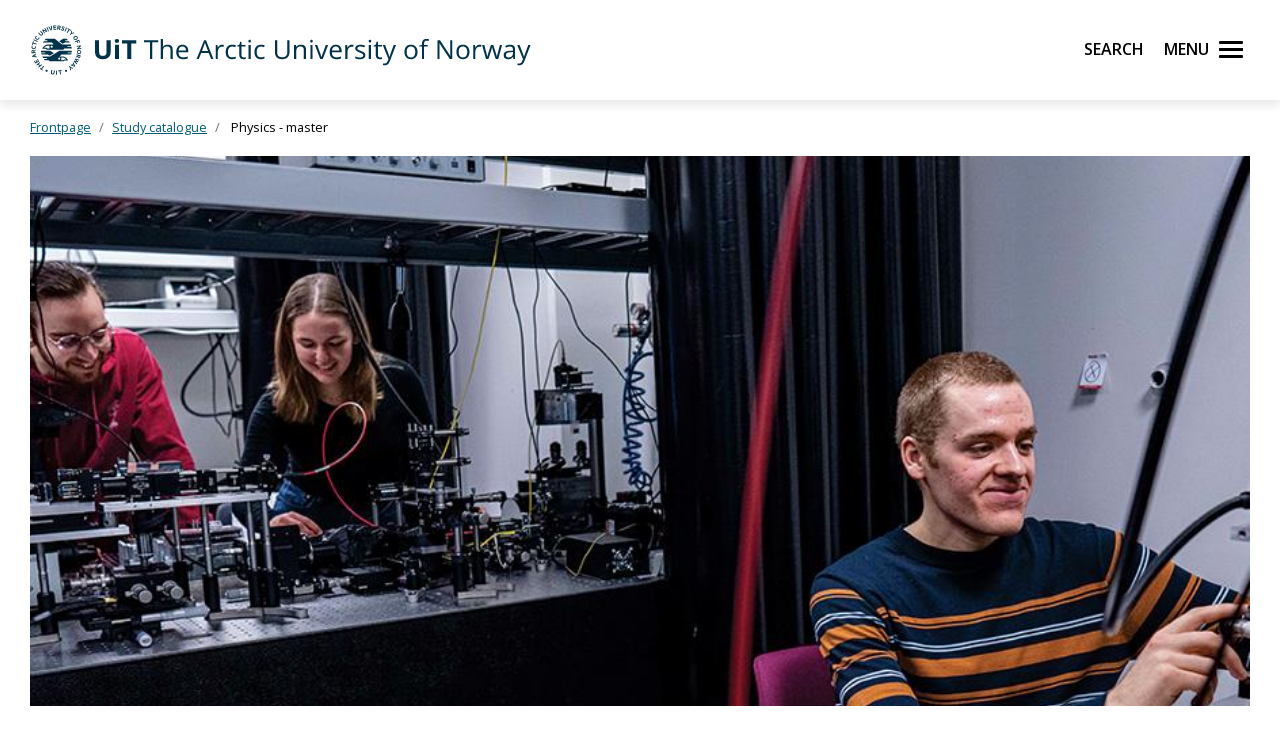

--- FILE ---
content_type: text/html;charset=utf-8
request_url: https://en.uit.no/education/program/270597/physics_-_master
body_size: 28757
content:
<!doctype html>

<html lang="en" xml:lang="en">

<head>
    
    <meta name="viewport" content="width=device-width, initial-scale=1, shrink-to-fit=no">
    <link href="https://fonts.googleapis.com/css?family=Open+Sans:300,400,600,700&amp;subset=latin-ext" rel="stylesheet">    
    <script src="https://kit.fontawesome.com/82040fbc6f.js" crossorigin="anonymous"></script>
    
    <link rel="apple-touch-icon" sizes="180x180" href="/ressurs/uit/2020web/favicons/apple-touch-icon.png">
    <link rel="icon" type="image/png" sizes="32x32" href="/ressurs/uit/2020web/favicons/favicon-32x32.png">
    <link rel="icon" type="image/png" sizes="16x16" href="/ressurs/uit/2020web/favicons/favicon-16x16.png">
    <link rel="manifest" href="/ressurs/uit/2020web/favicons/site.webmanifest">
    <link rel="mask-icon" href="/ressurs/uit/2020web/favicons/safari-pinned-tab.svg" color="#000000">
    <link rel="shortcut icon" href="/ressurs/uit/2020web/favicons/favicon.ico">
    <meta name="msapplication-TileColor" content="#da532c">
    <meta name="msapplication-config" content="/ressurs/uit/2020web/favicons/browserconfig.xml">
    <meta name="theme-color" content="#ffffff">
    
    
    
    
    <!-- Section generated using ${context.commonScripts} template instructions. Links are dynamic, and will change over time. Do not copy links. -->
<link rel='stylesheet' type='text/css' href='/ressurs/iknowbase/css/iknowbase-77041176778daa9adde3c56ce3db1ba7.css' />
<script type='text/javascript' src='/ressurs/uit/webmain/js/jquery-3.1.1.min-e071abda8fe61194711cfc2ab99fe104.js'></script>
<script type='text/javascript' src='/ressurs/uit/webmain/jquery/jquery-migrate-1.4.1.js'></script>
<script type='text/javascript' src='/ressurs/iknowbase/iknowbase-full-min-b32937a5b693e95fde6034b75e1f76e1.js'></script>
<script type='text/javascript' src='/ressurs/evita/iKBDesktop/javascript/iknowbase-common-full-min-20bfae6c826c4b90c52e54f994e202bb.js'></script>
<script type='text/javascript'>iKnowBase.init({ikbLanguage:'us',locale:'en',locations:{ikbViewer:'https://en.uit.no',resource:'https://en.uit.no/ressurs'},isPage:true});</script>
<!-- Section generated using ${context.commonScripts} template instructions. Links are dynamic, and will change over time. Do not copy links. -->

    <!-- jquery -->
    <!--<script src="/ressurs/uit/2020web/jquery/jquery-3.4.1.min.js" type="text/javascript"></script>-->
    
    <!-- jquery UI -->

    <script src="/ressurs/uit/webmain/jquery/ui1.12.1/jquery-ui.min.js"></script>
    <link rel="Stylesheet" href="/ressurs/uit/webmain/jquery/ui1.12.1/jquery-ui.min.css" type="text/css" />
    
    <!-- Bootstrap -->
    <script src="/ressurs/uit/2020web/bootstrap/js/popper.min.js" type="text/javascript"></script>
    <script src="/ressurs/uit/2020web/bootstrap/js/bootstrap.min.js" type="text/javascript"></script>

    <!-- Fastclick -->
    <script src="/ressurs/uit/2020web/scripts/fastclick.js" type="text/javascript"></script>

    <!-- Lightbox -->
    <script src="/ressurs/uit/webmain/jquery/ekko-lightbox.min.js"></script>
    <link href="/ressurs/uit/webmain/css/ekko-lightbox.css" rel="stylesheet">

<script>
    $(function(){
        if (!$('figure').hasClass('noresize')) {
            $('.figright').on('click',function(){             
                $(this).toggleClass('clicked');
            });
            $('.figleft').on('click',function(){             
                $(this).toggleClass('clicked');
            });
        }
    });

$(document).ready(function(){
    $(".panel-heading").addClass("collapsed");
});
</script>


    <!-- Boostrap CSS -->
    <link href="/ressurs/uit/webmain/bootstrap4/css/bootstrap.css" rel="stylesheet">
    
    <!-- UiT CSS -->
    <link href="/2020csspage" rel="stylesheet" type="text/css" media="screen">

<style>
    .modal-dialog { max-width:1000px !important }
    
    .justering-ikon {
        font-size: 2.5vh;
        margin-left: 0.3em;
    }
</style>
    
<title>Physics - master | UiT</title>
<meta name="title" content="Physics - master | UiT" />
<meta name="twitter:title" content="Physics - master | UiT" />
<meta property="og:title" content="Physics - master | UiT" />
<meta property="og:description" content="Studieprogram - Physics - master - 120 ects" />
<meta name="description" content="Studieprogram - Physics - master - 120 ects" />
<meta property="og:image" content="https://en.uit.no/Content/769647/cache=20223003115937/transformation=kompJpgHighTommy/master_fysikk_900x600.jpg" />
<meta name="twitter:image" content="https://en.uit.no/Content/769647/cache=20223003115937/transformation=kompJpgHighTommy/master_fysikk_900x600.jpg">
<meta name="twitter:card" content="summary_large_image">





        
        
        
        
        
        
        
        
        
        
        
        
        
        
        
        
        
        
        
        
        
        
        
        
        
        
        
        
        
        
        
        
        
        
        
        
        
        
        
        
        
        
        
        
        
        
        
        
        
        
        
        
        
        
        
        
        
        
        
        
        
        
        
        
        
        
        
        
        
        
        
        
        
        
        
        
        
        
        
        
        
        
        
        
        
        
        
        
        
        
        
        
        
        
        
        
        
        
        
        
        
        
        
        
        
        
        
        
        
        
        
        
        
        
        
        
        
        
        
        
        
        
        
        
        
        
        
        
        
        
        
        
        
        
        
        
        
        
        
        
        
        
        
        
        
        
        
        
        
        
        
        
        
        
        
        
        
        
        
        
        
        
        
        
        
        
        
        
        
        
        
        
        
        
        
        
        
        
        
        
        
        
        
        
        
        
        
        
        
        
        
        
        
        
        
        
        
        
        
        
        
        
        
        
        
        
        
        
        
        
        
        
        
        
        
        
        
        
        
        
        
        
        
        
        
        
        
        
        
        
        
        
        
        
        
        
        
        
        
        
        
        
        
        
        
        
        
        
        
        
        
        
        
        
        
        
        
        
        
        
        
        
        
        
        
        
        
        
        
        
        
        
        
        
        
        
        
        
        
        
        
        
        
        
        
        
        
        
        
        
        
        
        
        
        
        
        
        
        
        
        
        
        
        
        
        
        
        
        
        
        
        
        
        
        
        
        
        
        
        
        
        
        
        
        
        
        
        
        
        
        
        
        
        
        
        
        
        
        
        
        
        
        
        
        
        
        
        
        
        
        
        
        
        
        
        
        
        
        
        
        
        
        
        
        
        
        
        
        
        
        
        
        
        
        
        
        
        
        
        
        
        
        
        
        
        
        
        
        
        
        
        
        
        
        
        
        
        
        
        
        
        
        
        
        
        
        
        
        
        
        
        
        
        
        
        
        
        
        
        
        
        
        
        
        
        
        
        
        
        
        
        
        
        
        
        
        
        
        
        
        
        
        
        
        
        
        
        
        
        
        
        
        
        
        
        
        
        
        
        
        
        
        
        
        
        
        
        
        
        
        
        
        
        
        
        
        
        
        
        
        
        
        
        
        
        
        
        
        
        
        
        
        
        
        
        
        
        
        
        
        
        
        
        
        
        
        
        
        
        
        
        
        
        
        
        
        
        
        
        
        
        
        
        
        
        
        
        
        
        
        
        
        
        
        
        
        
        
        
        
        
        
        
        
        
        
        
        
        
        
        
        
        
        
        
        
        
        
        
        
        
        
        
        
        
        
        
        
        
        
        
        
        
        
        
        
        
        
        
        
        
        
        
        
        
        
        
        
        
        
        
        
        
        
        
        
        
        
        
        
        
        
        
        
        
        
        
        
        
        
        
        
        
        
        
        
        
        
        
        
        
        
        
        
        
        
        
        
        
        
        
        
        
        
        
        
        
        
        
        
        
        
        
        
        
        
        
        
        
        
        
        
        
        
        
        
        
        
        
        
        
        
        
        
        
        
        
        
        
        
        
        
        
        
        
        
        
        
        
        
        
        
        
        
        
        
        
        
        
        
        
        
        
        
        
        
        
        
        
        
        
        
        
        
        
        
        
        
        
        
        
        
        
        
        
        
        
        
        
        
        
        
        
        
        
        
        
        
        
        
        
        
        
        
        
        
        
        
        
        
        
        
        
        
        
        
        
        
        
        
        
        
        
        
        
        
        
        
        
        
        
        
        
        
        
        
        
        
        
        
        
        
        
        
        
        
        
        
        
        
        
        
        
        
        
        
        
        
        
        
        
        
        
        
        
        
        
        
        
        
        
        
        
        
        
        
        
        
        
        
        
        
        
        
        
        
        
        
        
        
        
        
        
        
        
        
        
        
        
        
        
        
        
        
        
        
        
        
        
        
        
        
        
        
        
        
        
        
        
        
        
        
        
        
        
        
        
        
        
        
        
        
        
        
        
        
        
        
        
        
        
        
        
        
        
        
        
        
        
        
        
        
        
        
        
        
        
        
        
        
        
        
        
        
        
        
        
        
        
        
        
        
        
        
        
        
        
        
        
        
        
        
        
        
        
        
        
        
        
        
        
        
        
        
        
        
        
        
        
        
        
        
        
        
        
        
        
        
        
        
        
        
        
        
        
        
        
        
        
        
        
        
        
        
        
        
        
        
        
        
        
        
        
        
        
        
        
        
        
        
        
        
        
        
        
        
        
        
        
        
        
        
        
        
        
        
        
        
        
        
        
        
        
        
        
        
        
        
        
        
        
        
        
        
        
        
        
        
        
        
        
        
        
        
        
        
        
        
        
        
        
        
        
        
        
        
        
        
        
        
        
        
        
        
        
        
        
        
        
        
        
        
        
        
        
        
        
        
        
        
        
        
        
        
        
        
        
        
        
        
        
        
        
        
        
        
        
        
        
        
        
        
        
        
        
        
        
        
        
        
        
        
        
        
        
        
        
        
        
        
        
        
        
        
        
        
        
        
        
        
        
        
        
        
        
        
        
        
        
        
        
        
        
        
        
        
        
        
        
        
        
        
        
        
        
        
        
        
        
        
        
        
        
        
        
        
        
        
        
        
        
        
        
        
        
        
        
        
        
        
        
        
        
        
        
        
        
        
        
        
        
        
        
        
        
        
        
        
        
        
        
        
        
        
        
        
        
        
        
        
        
        
        
        
        
        
        
        
        
        
        
        
        
        
        
        
        
        
        
        
        
        
        
        
        
        
        
        
        
        
        
        
        
        
        
        
        
        
        
        
        
        
        
        
        
        
        
        
        
        
        
        
        
        
        
        
        
        
        
        
        
        
        
        
        
        
        
        
        
        
        
        
        
        
        
        
        
        
        
        
        
        
        
        
        
        
        
        
        
        
        
        
        
        
        
        
        
        
        
        
        
        
        
        
        
        
        
        
        
        
        
        
        
        
        
        
        
        
        
        
        
        
        
        
        
        
        
        
        
        
        
        
        
        
        
        
        
        
        
        
        
        
        
        
        
        
        
        
        
        
        
        
        
        

    

    
    
                            <meta property="og:url" content="https://en.uit.no/education/program/270597/physics_-_master?p_document_id=270597" />
    <meta property="fb:app_id" content="528522660633750"/>
    <meta property="og:type" content="website"/>
    
    
</head>

<body tabindex="0">
    
<div role="banner"><a id="skip" class="sr-only sr-only-focusable" href="#maincontents">Skip to main content</a></div>
<nav class="head-main">
    <div class="navbar navbar-dark box-shadow">
        <div class="container d-flex justify-content-between">
            
                
                
                
                    <a href="/" class="navbar-brand d-flex align-items-center">
                        <img src="/ressurs/uit/profil2019/navnetrekk/engelsk_main.svg" class="logo" alt="UiT logo"><img src="/ressurs/uit/profil2019/logo/UiT_Segl_Eng_Blå_RBG.svg" class="logo-mobil" alt="UiT logo">
                        <span class="sr-only">UiT The Arctic University of Norway</span>
                    </a>
                
                
                <div class="btn-group mr-2">
                    <div>
                        <a class="search-button ml-auto noselect" onkeydown="handleEnter()" tabindex="0">
                                <span class="sr-only sr-only-focusable">Search</span>
                            <span id="search-icon"></span><span></span><span></span><span></span>
                        </a>
                    </div>
                    
                    <div>
                        <a class="nav-button ml-auto noselect" onkeydown="handleEnter()" tabindex="0">
                                <span class="sr-only sr-only-focusable">Menu</span>
                            <span id="nav-icon"><span></span><span></span><span></span><span></span></span>
                        </a>
                    </div>
                </div>
                
            
            <script>
                // Sjekker når museklikk utføres og deaktiverer focus styling
                document.body.addEventListener('mousedown', function() {
                    document.body.classList.add('using-mouse');
                });
                
                // Gjenaktiverer focus styling når Tab-knapp brukes
                document.body.addEventListener('onkeydown', function(event) {
                    if (event.keyCode === 9) {
                        document.body.classList.remove('using-mouse');
                    }
                });
                
                // Aktiverer klikk for elementet som har focus når Enter-knapp brukes
                function handleEnter() {
                    if(event.keyCode==13) { 
                        document.activeElement.click();
                    }
                }
            </script>
            
            <style>
                body.using-mouse :focus {
                    /* outline: none; */
                }
            </style>
            
        </div>
        
            <div class="fixed-top main-menu noselect scroll focustrap">
                
                <div class="flex-center p-5">
                    <ul class="nav flex-column">
                        <li><a class="nav-link" href="/education" tabindex="0" onclick="_sz.push(['event', 'Main menu (en.uit.no)', 'Click', 'Education']);">Education</a></li>
                        <li><a class="nav-link" href="/research" tabindex="0" onclick="_sz.push(['event', 'Main menu (en.uit.no)', 'Click', 'Research']);">Research</a></li>
                        <li><a class="nav-link" href="/ub" tabindex="0" onclick="_sz.push(['event', 'Main menu (en.uit.no)', 'Click', 'University library']);">University library</a></li>
                        <li><a class="nav-link" href="/tmu" tabindex="0" onclick="_sz.push(['event', 'Main menu (en.uit.no)', 'Click', 'University museum']);">University museum</a></li>
                        <li><a class="nav-link" href="/om" tabindex="0" onclick="_sz.push(['event', 'Main menu (en.uit.no)', 'Click', 'About UiT']);">About UiT</a></li>
                        
                        <li><a class="nav-link" href="/cooperation/international" tabindex="0" onclick="_sz.push(['event', 'Main menu (en.uit.no)', 'Click', 'International cooperation']);">International cooperation</a></li>
                        
                        <li><a class="nav-link" href="/om/kontakt" tabindex="0" onclick="_sz.push(['event', 'Main menu (en.uit.no)', 'Click', 'Contact us']);">Contact us</a></li>
                        <li><a class="nav-link" href="/speak-up" tabindex="0" onclick="_sz.push(['event', 'Main menu (en.uit.no)', 'Click', 'Speak up']);">Speak up</a></li>
                        <li><a class="nav-link studenter-link" onkeydown="handleEnter(event)" tabindex="0" onclick="_sz.push(['event', 'Hovedmeny', 'Klikk på lenke', 'For students']);">For students <i class="fas fa-chevron-right justering-ikon"></i></a></li>
                        <li><a class="nav-link ansatte-link" onkeydown="handleEnter(event)" tabindex="0" onclick="_sz.push(['event', 'Main menu (en.uit.no)', 'Click', 'For employees']);">For employees <i class="fas fa-chevron-right justering-ikon"></i></a></li>
                        <span class="tittelniva-over"></span>
                        <li><a class="nav-link" href="https://uit.no" tabindex="0" onclick="_sz.push(['event', 'Main menu (en.uit.no)', 'Click', 'Norsk nettside']);">Norsk nettside</a></li>
                    </ul>
                </div>
            </div> <!--main-menu slutt-->
            
        
        
        
        <div class="fixed-top search-menu noselect focustrap">
            <div class="flex-center p-5">
                <div class="sok flex-column">
                    <div class="sokinnhold">
                        <form id="globalsokform" action="/finn?" method="get" enctype="multipart/form-data">
                            <div><input type="search" value="" name="q" placeholder="Search" aria-label="Search" class="sokeboks"/><div class="btn sokeknapp"><a class="globalsokeknapp" type="submit"><i class="fa fa-search globalsok"></i></a></div>
                        </form>
                    </div>
                </div>
            </div>
        </div>
        
    </div> <!--search-menu slutt-->
    
        <div class="fixed-top studenter-menu noselect scroll focustrap">
            
            <div class="container">
                <a class="studenter-button noselect float-right"><span id="studenter-icon"><span></span><span></span><span></span><span></span></span></a>
            </div>
            
            <div class="flex-center avstand-b-lang">
                <ul class="studenterinnhold flex-column maxheight">
                    <li><span class="nav-link tittelniva">For students:</span></li>
                    <li><a class="nav-link" href="/education/studentportal/new" tabindex="0" onclick="_sz.push(['event', 'Main menu students (en.uit.no)', 'Click', 'New students']);">New students</a></li>
                    <li><a class="nav-link" href="/education/studentportal/new/checklist" tabindex="0" onclick="_sz.push(['event', 'Main menu students (en.uit.no)', 'Click', 'Checklist for semester start']);">Checklist for semester start</a></li>
                    <li><a class="nav-link" href="/studenter/minside" tabindex="0" onclick="_sz.push(['event', 'Main menu students (en.uit.no)', 'Click', 'My page']);">My page<br/><span class="mindre">(email, timetables, StudentWeb)</span></a></li>
                    <li><a class="nav-link" href="https://uit.instructure.com/" tabindex="0" onclick="_sz.push(['event', 'Main menu students (en.uit.no)', 'Click', 'Canvas']);">Canvas</a></li>
                    <li><a class="nav-link" href="/studenter/oppgaveskriving" tabindex="0" onclick="_sz.push(['event', 'Main menu students (en.uit.no)', 'Click', 'Assignment templates']);">Assignment templates</a></li>
                    <li><a class="nav-link" href="/exams" tabindex="0" onclick="_sz.push(['event', 'Main menu students (en.uit.no)', 'Click', 'Exams']);">Exams</a></li>
                    <li><a class="nav-link" href="https://uit.topdesk.net" tabindex="0" onclick="_sz.push(['event', 'Main menu students (en.uit.no)', 'Click', 'TopDesk']);">TOPdesk service portal</a></li>
                    <li><a class="nav-link" href="https://en.uit.no/it-brukerstotte" tabindex="0" onclick="_sz.push(['event', 'Main menu students (en.uit.no)', 'Click', 'IT support']);">IT support</a></li>
                    <li><a class="nav-link" href="/tavla" tabindex="0" onclick="_sz.push(['event', 'Main menu students (en.uit.no)', 'Click', 'Activities (Tavla)']);">Activities (Tavla)</a></li>
                    <li><a class="nav-link" href="/om/beredskap" tabindex="0" onclick="_sz.push(['event', 'Main menu students (en.uit.no)', 'Click', 'Emergency preparedness and safety']);">Emergency preparedness and safety</a></li>
                </ul>
            </div>
            
        </div> <!--studenter-menu slutt-->
        
    
        <div class="fixed-top ansatte-menu noselect scroll focustrap">
            
            <div class="container">
                <a class="ansatte-button noselect float-right"><span id="ansatte-icon" onkeydown="handleEnter(event)" tabindex="0"><span></span><span></span><span></span><span></span></span></a>
            </div>
            
            <div class="flex-center avstand-b-lang">
                <ul class="ansatteinnhold flex-column maxheight">
                    <li><span class="nav-link tittelniva">For employees</span></li>
                    <li><a class="nav-link" href="https://uit.no/intranett" tabindex="0" onclick="_sz.push(['event', 'Main menu employees', 'Click', 'Intranett']);">Intranet</a></li>
                    <li><a class="nav-link" href="https://en.uit.no/velkommen-som-ansatt" tabindex="0" onclick="_sz.push(['event', 'Main menu employees', 'Click', 'New employees']);">New employees</a></li>
                    <li><a class="nav-link" href="https://en.uit.no/employee/hse" tabindex="0" onclick="_sz.push(['event', 'Main menu employees', 'Click', 'HMS Håndbok']);">HSE Manual (HMS)</a></li>
                    <li><a class="nav-link" href="https://en.uit.no/employee/employee-handbook" tabindex="0" onclick="_sz.push(['event', 'Hovedmeny ansatte', 'Klikk på lenke', 'Personel hendbook']);">Employee Handbook</a></li>
                    <li><a class="nav-link" href="https://en.uit.no/employee/communication-tips" tabindex="0" onclick="_sz.push(['event', 'Hovedmeny ansatte', 'Klikk på lenke', 'Work support for Communication, Graphic Design, and Student Recruitment ']);">Communication, Graphic Design, and Student Recruitment </a></li>
                    <li><a class="nav-link" href="https://uit.instructure.com/" tabindex="0" onclick="_sz.push(['event', 'Main menu employees', 'Click', 'Canvas']);">Canvas</a></li>
                    <li><a class="nav-link" href="/ansatte/parkering" tabindex="0" onclick="_sz.push(['event', 'Main menu employees', 'Click', 'Parking']);">Parking</a></li>
                    <li><a class="nav-link" href="/nyheter/referater" tabindex="0" onclick="_sz.push(['event', 'Main menu employees', 'Click', 'Meeting minutes']);">Meeting minutes</a></li>
                    <li><a class="nav-link" href="https://uit.topdesk.net" tabindex="0" onclick="_sz.push(['event', 'Main menu employees', 'Click', 'TopDesk']);">TOPdesk service portal</a></li>
                    <li><a class="nav-link" href="https://en.uit.no/it-brukerstotte" tabindex="0" onclick="_sz.push(['event', 'Main menu employees', 'Click', 'IT support (Orakelet)']);">IT support (Orakelet)</a></li>
                    <li><a class="nav-link" href="https://intranett.uit.no/intranett/internekurs" tabindex="0" onclick="_sz.push(['event', 'Main menu employees', 'Click', 'Internal courses']);">Internal courses</a></li>
                    <li><a class="nav-link" href="https://outlook.office365.com/" tabindex="0" onclick="_sz.push(['event', 'Main menu employees', 'Click', 'Email']);">Email</a></li>
                </ul>
            </div>
            
        </div> <!--ansatte-menu slutt-->
        
    
    
    
    
</div> 



</nav>

<style>
    
    div.beredskap {
        margin: 100px 0 -100px 0;
        padding: 60px 0 60px 0;
        background: #cb333b;
        color: #fff;
        position: relative;
    }
    
    div.beredskap h1 {
        font-size: 2rem;
        padding-bottom: 10px;
    }
    
    .beredskap-infoboks {
        background: rgba(255, 255, 255, 0.2);
        padding: 15px;
        margin: 0 15px 0 15px;
        width: 100%;
    }
    
    .beredskap a {
        text-decoration: underline;
        color: #fff;
    }
    
</style>


    <div id="maincontents" class="pb-5">    
    <!--<div class="row">
<div class="col-md-12">-->
    <!-- iKnowBook felles CSS -->
<link href="/iknowbooks/2020iknowbookcsspage" rel="stylesheet" type="text/css" media="screen">

<!-- iKnowBook sidespesifikk CSS -->


<style>
    .studiekatSmaltBilde img {
        max-height:500px;
        overflow:hidden;
        object-fit: cover;
    }
    
    .colMedGutter {margin-left:5px; margin-bottom:5px;}
    
    
    .alignFix {
        margin-left: -15px;
        margin-right: -15px;
    }
    
    @media only screen and (max-width: 768px) {
        
        .sokKnapp {padding-top:15px;}
    }
    
    
    a.btn-trekkspillURL {
        color: #000;
        font-size: 1.1em;
    }
    
     .btn-trekkspillURL {
        cursor: pointer;
        display: block;
        font-size: 1.1em;
        color: #000;
        font-weight: 400;
        padding: 15px 15px 15px 15px;
        text-decoration: none;
        margin-bottom: 3px;
        margin-top:3px;
        background-color: #f7f7f7 !important;
        -webkit-touch-callout: none;
        -webkit-user-select: none;
        -khtml-user-select: none;
        -moz-user-select: none;
        -ms-user-select: none;
        user-select: none;
        text-wrap: balance;
        border-radius:0px;
    }
    
    .btn-trekkspillURL:hover {
        background-color: #595959 !important;
        color:#fff;
    }
    
    .btn-trekkspillURL i {
        float: right;
        margin-left: 5px;
        margin-top:5px;
        font-size:1.1rem;
    }
    
    
    
    .btn-trekkspillDownload {
        cursor: pointer;
        display: block;
        font-size: 1.2em;
        color: #000;
        font-weight: 400;
        padding: 15px 15px 15px 15px;
        text-decoration: none;
        margin-bottom: 3px;
        margin-top:3px;
        background-color: #f7f7f7 !important;
        -webkit-touch-callout: none;
        -webkit-user-select: none;
        -khtml-user-select: none;
        -moz-user-select: none;
        -ms-user-select: none;
        user-select: none;
        text-wrap: balance;
        border-radius:0px;
    }
    
    .btn-trekkspillDownload:hover {
        background-color: #595959 !important;
        color:#fff;
    }
    
    .btn-trekkspillDownload i {
        float: right;
        margin-left: 5px;
        margin-top:5px;
        font-size:1.2rem;
    }
    
    
</style>


<style>
  
    .img-container {
        width: 60%;
        height: 25%;
        padding-top: 60%;
        position: relative;
        border-radius: 50%;
        overflow: hidden;
        border: 5px solid #fff;
    }
    
    .card-img-rund {
        position: absolute;
        top: 50%;
        left: 50%;
        width: 100%;  /* Adjust width to auto */
        height: 100%; /* Set height to 100% of the container */
        transform: translate(-50%, -50%);
        object-fit: cover; /* Ensures the image covers the area */
    }
    
    
    .intervjuDiv {
        margin-top:20px;
        margin-bottom:91px;
    }
    
    
   .studentintervju2024 {
        background-color: #fff;
    }
    
    .studentintervju2024 a:hover h5{
        color:#007396 !important;
    }
    
    .studentintervju a:hover h5{
        color:#007396 !important;
    }
    
    .studentintervju2024 a img {
        transition: transform .2s; /* Animation */
        max-height: 285px;
        overflow: hidden;
        object-fit: cover;
    }
    
    .studentintervju2024  a img:hover {
        transform: scale(1.1); 
        opacity:0.8;
    }
    
    .farge-blaa1 {
        background-color:#003349;
        color:#fff;
    }
    
    
    .farge-blaa2 {
        background-color:#007396;
        color:#fff;
    }
    
    .farge-blaa3 {
        background-color:#59BEC9;
        color:#000;
    }
    
     .farge-blaa4 {
        background-color:#E5F1FA;
        color:#000;
    }
    
    .farge-blaa5 {
        background-color:#8cd2da;
        color:#000;
    }
    
    .farge-blaa6 {
        background-color:#d8f0f2;
        color:#000;
    }
    
    .farge-graaLys {
        background: #f7f7f7; 
        color:#000; 
    }
    
    .lys-blaa {
        background: #d8f0f2;
    }
    
    
    .ingress{
        font-size: 1.4rem;
        line-height: 1.5;
        color: #000;
    }
    
    
   
    
    
    #krav .table td {
        width: 50%;
    }
    
    /*
    .bildecontainer {
        width: 100%;
        min-height: 350px;
        margin-top: 100px;
        background-color: #007396 ; 
    }
    
    .bildecontainer img {
        width: 100%;
        height: 100%;
        object-fit: cover;
        opacity: 0.9;
    }
    
    .bildecontainerStudRetn {
        width: 100%;
        min-height: 275px;
        margin-top: 100px;
        background-color: #656565  ; 
    }
    
    .bildecontainerStudRetn img {
        width: 100%;
        height: 100%;
        object-fit: cover;
        opacity: 0.9;
    }
    */
    
    .table {
        margin-bottom: 3rem;
        font-size:0.9em;
    }
    
    /*
    .studiekatalogKnapp a{
        background-color: #fdfdfd !important;
        color: #000 !important;
        border:1px solid #efefef !important;
        margin-bottom: 5px;
        padding: 7px;
        
        -moz-border-radius: 0px;
        -webkit-border-radius: 0px;
        border-radius: 0px;
        text-decoration:none;
        font-size:0.9em;
        display:block;
    }
    
     .studiekatalogKnapp a:hover{
       background-color: #fbe2b6 !important;
        color: #000 !important;
    }
    
    .studiekatalogKnapp a:after {
        content: "\f105";
        font-family: 'Font Awesome 5 Pro';
        position: relative;
        float: right;
    }
    */
    
    .studiePlanKnapp a {
        background-color: #d8f0f2 !important;
        color: #000 !important;
        border:1px solid #efefef !important;
        margin-bottom: 5px;
        padding: 15px;
        
        -moz-border-radius: 0px;
        -webkit-border-radius: 0px;
        border-radius: 0px;
        text-decoration:none;
        font-size:1em;
        display:block;
    }
    
    .studiePlanKnapp a:hover{
       background-color: #595959  !important;
        color: #fff !important;
    }
    
    .studiePlanKnapp a:after {
        content: "\f14c";
        font-family: 'Font Awesome 5 Pro';
        position: relative;
        float: right;
    }
    
    
    
    .utvKnapp a {
        background-color: #d8f0f2 !important;
        color: #000 !important;
        border:1px solid #efefef !important;
        padding: 10px;
        align-content: center;
        -moz-border-radius: 0px;
        -webkit-border-radius: 0px;
        border-radius: 0px;
        text-decoration:none;
        font-size:0.9em;
        display:block;
    }
    
    .utvKnapp a:hover{
       background-color: #595959  !important;
        color: #fff !important;
    }
    
    .utvKnapp .utvKnappSted{
        font-size: 1.3em;
        font-weight: 600;
        line-height: 1.2;
        display:block;
        
    }
    
    .utvKnapp .utvKnappLand{
        font-size: 1em;
        font-weight: 400;
        display:block;
        
    }
    
    
    
    
    
   
    /*
    .content {
        margin-top:30px;
        
    }
    */
    .embed-container iframe, .embed-container object, .embed-container embed {
        border: 0px !important;
    }
    
    /*
    .skra_front {
        background-size: cover;
        background-image: url(https://uit.no/Content/779081/cache=1657280848000/ForskningBannerBildeTopp.png);
    }
    */
    
    .fullHeight {min-height:100%;}
    
    
    
    
    .hidden-print img {
        max-height: 20px;
        max-width: 20px;
        object-fit: none !important;
    }
    
    div img {
        max-width: 100%;
    }
    
    p i {
        color: #000;
        margin-left:0px;
        font-style:italic;
        font-weight:400;
    }
    
    
    h2.studKatOverskrift {
        font-size: 1.4em !important;
        font-weight: 600;
        
    }
    
   
    
    .studieplanTabell {
        margin-bottom:-40px;
    }
    
    tbody th {
        font-size: 1em !important;
        font-weight: 600;
    }
    
    table caption {
        visibility: hidden;
    }
    
    
    .undervisere {
        position: relative;
        display: block;
        padding: 10px;
        background-color: #e7e7e755;
        border:3px solid #fff;
        border-radius: 0 !important;
        margin-bottom:10px;
    }
    
    .undervisere  {
        font-size:0.8rem;
    }
    
    .undervisere p {
        margin-bottom:3px;
    }
    
    .list-group-item {
        position: relative;
        display: block;
        padding: 5px;
        padding-left:10px;
        margin-bottom: -1px;
        color:#000;
        background-color: #f7f7f7 ;
        border: 1px solid #e7e7e7;
        border-radius: 0 !important;
    }
    
    .list-group-item:hover {
       background-color: #ccc !important;
        color:#000;
    }
    
     .list-group-item.active {
        z-index: 2;
        color: #000 !important;
        background-color: #f7f7f7 !important;
        border-color: #007396;
    }
    
    .list-group-item a {
        text-decoration:none;
        font-weight:400;
       
    }

    .yrkeListe a {
        text-decoration:none;
    }
    .overskrift2 {
        color: white !important;
        font-size: 3.8em;
        font-weight: 100;
        padding-bottom: 20px;
        font-weight:600;
        position: relative;
        top: 50px;
        /*text-shadow: 2px 2px 3px #000; */
    }
    
    .overskrift {
        color: #000 !important;
        font-size: 2.5em;
        padding-bottom: 20px;
        text-wrap: balance;
    position: relative;
    line-height: 1.2em;

        font-weight:600;
        /*text-shadow: 2px 2px 0px #0a0a0a;*/
    }
    
    .subOverskrift {
        color: #000 !important;
        font-size: 1.2em;
        font-weight: 100;
        padding-bottom: 20px;
        position: relative;
        font-weight:400;
        top: -15px;
        /* text-shadow: 2px 2px 3px #fff; */
    }
    
    /*
    .subOverskriftStudretn {
        color: white !important;
        font-size: 1.2em;
        font-weight: 100;
        padding-bottom: 20px;
        position: relative;
        font-weight:400;
        top: -15px;
        /* text-shadow: 2px 2px 3px #fff; */
    }
    */
    
    /*
    .studieretning {
         color: white !important;
    }
    
    .subOverskriftStudretn a {
        color: #f7f7f7 !important;
    }
    
    .subOverskriftStudretn a:hover {
        color: #ccc !important;
    }
    */
    
     .kontakt {
        font-size: 1.2em !important;
        font-weight: 600;
    }
    
    .UnderviserTittel {
        font-size:1.2em;
        font-weight:600;
    
    }
    
    .gray {
        background-color: #efefef;
    }
    
    /*
    .section1 {
        background-color: #efefef55;
        padding-left:10px;
        padding-right:10px;
        padding-top:1px !important;
        padding-bottom:10px;
    }
    
    .section3 {
        background-color: #efefef55;
        padding-left:10px;
        padding-right:10px;
        padding-top:1px !important;
        padding-bottom:10px;
    }
    */
    
    
    .intro {
        padding-top:20px;
        padding-bottom:20px;
        font-size:1.2em;
        line-height:1.5;
        font-weight:400;
    }
    
    .intro a {
        color:#0801f6;
        text-decoration: underline;
    }
    
    .intro a:hover {
        color:#000;
        text-decoration: none !important;
    }
    
    /*
    .toppBilde {
        margin-top:-45px;
        width:100%;
        box-shadow: 0 -3px 2px rgb(0 0 0 / 0.2);
    }
    
    .topPadding {
        margin-top:85px;
    }
    */
    
    /*.intervjuer {
        padding-top:20px;
        padding-bottom:30px;
}*/
    
    .figure-img {
        width: 100%;
    }
    
    /*.studInfo {
        margin-top:-25px;
        width:100%;
        background-color: #656565;
        min-height:100px;
        padding:0.7em;
        z-index:9999 !important;
        
        box-shadow: 0 -3px 2px rgb(0 0 0 / 0.2);
    }
    
    .studInfo a{
        text-align:left !important;
    }
    
    .studInfoBokser { margin-top:10px;}
    
    .studInfo .studLiten {
        font-size:14px;
        font-weight:400;
        color:#fff;
    }
    
    .studInfo .studStor {
        font-size:22px;
        line-height:16px;
        font-weight:600;
        color:#fff;
    }
    
     .studLitenlenke {
        font-size:12px;
        font-weight:400;
        display:block;
        text-decoration: none !important; 
    }
    
     .studStorlenke {
        font-size:16px;
        font-weight:600;
        display:block;
        text-decoration: none !important; 
}*/
    
    .kontaktBoks {
        margin-top:10px;
        background-color: #efefef;
        min-height:50x;
        padding:15px;
    }
    
    
    .fa-2x {
        font-size: 1.2em !important;
        padding-top: 9px;
    }
    
    /*
    .enhetKnapp_graa {
        padding: 12px;
    }
    */
    
    .p-4 {
        text-align:center;
        width:100%;
    }
    
    /*
    a.studentIntervjuKnp {
        background-color: #fdfdfd !important;
        color: #000 !important;
        border:1px solid #efefef !important;
        margin-bottom: 5px;
        padding: 5px;
        text-align: center;
        -moz-border-radius: 0px;
        -webkit-border-radius: 0px;
        border-radius: 0px;
        text-decoration:none;
        font-size:1em;
    }
    
    a:hover.studentIntervjuKnp {
       background-color: #fbe2b6 !important;
        color: #000 !important;
    }
    
    a.graaBoks {
        background-color: #003349 !important;
        color: #fff !important;
        border: 0px;
        
        
        -moz-border-radius: 0px;
        -webkit-border-radius: 0px;
        border-radius: 0px;

        width:100%;
        
    }
    
    .graaInfoBoks {
        background: #fff !important;
    color: #000 !important;
    border-right: 1px solid rgb(199 199 199 / 51%) !important;
        
        border:0px;
        -moz-border-radius: 0px;
        -webkit-border-radius: 0px;
        border-radius: 0px;
       
        width:100%;
        
    }
    
    .graaInfoBoks2 {
        background: #f7f7f7 !important;
        color: #000 !important;
        border: 0px;
        
        -moz-border-radius: 0px;
        -webkit-border-radius: 0px;
        border-radius: 0px;

        width:100%;
        
    }
    
    
    .graaInfoBoks2, span p {
        color: #000 !important;
    }
    
    
    
    .studInfo .btn::after {
        font-family: "Font Awesome 5 Pro";
        content: '\f105';
        float:right;
        margin-top:-7px;
    }
    
    .graaBoks:hover {
        background-color: #f7f7f7 !important;
        color: #000 !important;
        
    }
    
    a.gulBoks {
        background-color: #59bec9 !important;
        color: #000 !important;
        
        border: 0px;
        
        
        -moz-border-radius: 0px;
        -webkit-border-radius: 0px;
        border-radius: 0px;
       

        width:100%;
        
    }
    
     .gulBoks:hover {
        background-color: #f7f7f7 !important;
        color: #000 !important;
        
    }
    
    .studInfo a  {text-decoration:none !important;}
    
    
    a.gronnBoks {
        background-color: #3bb031 !important;
        color: #fff !important;
        
        
        border: 0px;
     
       
        
        -moz-border-radius: 0px;
        -webkit-border-radius: 0px;
        border-radius: 0px;
        

    }
    
    .gronnBoks:hover {
        background-color: #f7f7f7 !important;
        color: #000 !important;
        
    }
    
    
    .hvitBoksText {
        font-size: 15px;
        display: inline-block;
    }
    
    */
    
    
    /*
    .trekkspill {
        margin-top:10px;
    }
    
    .trekkspilltittelHvit {
        border-bottom: 1px solid #fff;
        background-color: #fff;
        color:#000;
    }
    
    .trekkspillinnholdHvit {
        border-bottom: 1px solid #fff;
        background-color: #fff;
    }
    
    .trekkspillhover, .trekkspillaktiv {
        background-color: #428bca;
        color: #fff;
    }
    */
  
    /*
    .list-group .listPadding {
        padding-left: 15px !important;
        border-left: 1px solid #007396;
        width: 97%;
        margin-left: 3%;
    }
    
   
    
    
         .nav-pills .nav-link {
        border-radius: 0px;
        background-color: #fff;
        border:1px solid #e7e7e7;
        margin-bottom:2px;
        margin-right:3px;
        width:100%;
    }
    
   
   
    
    .nav-pills  {
        padding-bottom:20px;
    }
    
    .accordion {
        width:100%;
    }
    
    .paddingBottom20  {
        padding-bottom:20px;
    }
    
    .nav-pills a  {
        text-decoration:none !important;
        color:#000;
    }
    
    .nav-pills .nav-link.active, .nav-pills .show > .nav-link {
        background-color: rgb(242 169 0 / 35%);
        color:#000;
    }
    
    .nav-pills .nav-link:hover {
         background-color: rgb(242 169 0 / 35%);
    }
    
    .faIcon {
        padding-top:3px;
    }
    
    */
    
    .stickyMeny {
        top: 6.8em;
        z-index: 1020;
        padding-bottom:30px;
    }
    
    /*
    .chosen {
    color: #000 !important;
}
    */  
    .paddingTop30{margin-top:30px;}
    
    
    .imgBIG {
        min-height: 230px;
        max-height:230px;
        object-fit: cover;
    }
    
    
    .imgBIG2 {
        min-height: 269px;
        max-height:270px;
        object-fit: cover;
    }
    
    .card {
        position: relative;
        display: -webkit-box;
        display: -ms-flexbox;
        display: flex;
        -webkit-box-orient: vertical;
        -webkit-box-direction: normal;
        -ms-flex-direction: column;
        flex-direction: column;
        min-width: 0;
        word-wrap: break-word;
        background-color: #fff;
        background-clip: border-box;
        border: 1px solid #fff; 
        border-radius: 0rem;
        margin-bottom:0px;
    }
    
    .card-header {
        width:100%;
        padding:7px;
        padding-left:5px;
        margin-bottom: 0;
        background-color: #e7e7e7;
        border-bottom: 0px solid rgba(0, 0, 0, 0.125);
        border-radius: 0rem !important;
        
        
    }
    
    .card-header:hover {
        margin-bottom: 0;
        background-color: rgb(242 169 0 / 35%);
        border-radius: 0rem;
    }
    
    .active-acc::focus {
        margin-bottom: 0;
        background-color: rgb(242 169 0 / 35%);
        border-radius: 0rem;
    }
    
    .active-acc {
        margin-bottom: 0;
        background-color: rgb(242 169 0 / 35%) !important;
        border-radius: 0rem;
    }
    
    
    .card-header button:focus {
        width:100%;
        background-color: rgb(242 169 0 / 35%) !important;
    }
    
    
    .card-header button {
        width:100%;
    }
    
    
    .carousel-caption {
        text-shadow: 1px 1px 0px #0a0a0a;
        font-size:0.9em;
        bottom:10px !important;
    }
    
    
    .card-text {
        color:#000;
    }
  
    .card .blistudenttekst {
        font-weight:800;
        font-size:1.4em !important;
        height:auto;
    }
    
    .card .blistudenttekstIntro {
        font-weight: 800;
        font-size: 1.2em !important;
        height: auto;
        color: black;
        line-height: 1.3;
    }
    
    .rundeIntervjuer a:hover h5{
        color:#007396 !important;
    }
    
    .rundeIntervjuer a:hover h5{
        color:#007396 !important;
    }
    
    
    
    .intervjuDiv a img {
        transition: transform .2s; /* Animation */

    }
    
    .intervjuDiv  a img:hover {
        opacity:0.8;
    }
    
    .card h5 {
        font-size: 0.8rem !important;
        text-decoration:none !important;
    }
    
    .btn-link {
        text-decoration:none !important;
    }
    
    .breadcrumb {
        margin-bottom: 0rem;
        font-size:0.8em;
    }
    
    
  
    @media only screen and (max-width: 768px) {
        
        .intervjuDiv {
            margin-bottom:100px;
        }
        
        .lenkeTxt {
            font-size: 0.8em !important;
        }
        
        .sticky-top {
            position: -webkit-sticky;
            position: inherit !important;
            
        }
        
        .studieplanTabell {
            margin-bottom: 10px;
        }
        
        .mb-0 {
            padding: 0px !important;
        }
        
        .mb-0 button {
            padding: 8px !important;
        }
        
        .card-header {padding:0px !important;}
        
        /*
        .bildecontainer {
            height: 100%;
            min-height:200px !important;
            margin-top: 10px;
    }*/
        
        /*
        .bildecontainerStudRetn {
            height: 100%;
            min-height:200px !important;
            margin-top: 40px;
            background-color: #656565 !important  ; 
        }
        */
        
        /*
        .studieretning {
            color: white !important;
            top: 29px;
            position: relative;
            font-size: 0.8em;
        }
        
        .subOverskriftStudretn {
            font-size: 0.8em;
        }
        
        
        
        .blaaBoks {
            min-height:30px !important
        }
        
        .studLitenlenke {
            font-size:12px;
            font-weight:400;
            display:block;
            text-decoration: none !important; 
        }
        
        .studStorlenke {
            font-size:116px !important;
            font-weight:600;
            
            display:block;
            text-decoration: none !important; 
    }*/
        
        .studInfo {
            margin-top: 10px;

            box-shadow: 0 0px 0px rgb(0 0 0 / 20%);
        }
        
        /*
        .videoPadding {
            margin-top: 14px !important;
            margin-bottom:0px;
            padding-bottom:10px;
        }
        */
        
        .carousel-item img {
            /*max-height:240px !important;*/
            overflow:hidden;
        }
        
         h2.studKatOverskrift {
        font-size: 1.4em !important;
        font-weight: 600;
        text-transform: none;
    }
        
        .intro {
            padding-top:15px;
            padding-bottom:15px;
            font-size:1.2em;
            line-height:1.3em;
            font-weight:300;
        }
        
        /*
        .search-sec {
            position: relative;
    }*/
        
        .overskrift {
            color: #000 !important;
            font-size: 1.5em !important;
            padding-bottom: 20px;
            position: relative;
            top: 30px;
            padding-bottom:40px;
            font-weight:600;
            /*text-shadow: 2px 2px 0px #0a0a0a;*/
        }
        
        /*
        .subOverskrift {
            color: #000 !important;
            font-size: 1em;
            font-weight: 100;
            padding-bottom: 20px;
            position: relative;
            top: -15px;
    }*/
        
    }
    
    .btn.disabled, .btn:disabled {
    opacity: 1;
}

    /*
     .toppTest {
        width: 100%;
        min-height: 275px;
        margin-top: 100px;
       max-height:280px;
        
    }
    
    .test1 {
        width: 100%;
        background-color: #007396 ;
        min-height: 275px;
    }
    .videoPadding {
        width: 100%;
        margin-top:-1px;
    }
    
    .videoPadding2 {
        width: 100%;
        margin-top:-1px;
    }
    */
    /*.carousel-item img {
        max-height:280px;
        overflow:hidden;
}*/
    
    
      /*search box css start here*/

    /*
    .search-sec{
    padding-top: 1.2rem;
        padding-bottom: 1.2rem;
}
    
    .search-sec .knapp::after {
        font-family: "Font Awesome 5 Pro";
        content: '\f105';
        float: right;
        top: -45px;
  position: relative;
    }
    
    .search-sec a{
        text-decoration:none !important;
}
.search-slt{
    display: block;
    width: 100%;
    font-size: 0.875rem;
    line-height: 1.5;
    color: #55595c;
    background-color: #fff;
    background-image: none;
    border: 1px solid #ccc;
    height: calc(3rem + 2px) !important;
    border-radius:0;
}
.wrn-btn{
    width: 100%;
    font-size: 16px;
    font-weight: 400;
    text-transform: capitalize;
    height: calc(3rem + 2px) !important;
    border-radius:0;
}
@media (min-width: 992px){
    .search-sec{
        position: relative;
        top: 0px;

    }
}
    */

    /*@media (max-width: 992px){
    .search-sec{
        background: #1A4668;
    }
}*/
    
    
    @media print
        {    
        .hidden-print, .hidden-print *
        {
            display: none !important;
        }
    }
  
    
    
    .carousel-control-prev, .carousel-control-next {
        top: 45%;
        height: 40px;
    }
    
    .carousel-control-prev-icon {
        background-image: url("data:image/svg+xml;charset=utf8,%3Csvg xmlns='http://www.w3.org/2000/svg' fill='%23fff' viewBox='0 0 8 8'%3E%3Cpath d='M5.25 0l-4 4 4 4 1.5-1.5-2.5-2.5 2.5-2.5-1.5-1.5z'/%3E%3C/svg%3E") !important;
    }
    
    .carousel-control-next-icon {
        background-image: url("data:image/svg+xml;charset=utf8,%3Csvg xmlns='http://www.w3.org/2000/svg' fill='%23fff' viewBox='0 0 8 8'%3E%3Cpath d='M2.75 0l-1.5 1.5 2.5 2.5-2.5 2.5 1.5 1.5 4-4-4-4z'/%3E%3C/svg%3E") !important;
    }
    
    .carousel-control-prev-icon, .carousel-control-next-icon {
        display: inline-block;
        width: 40px;
        height: 40px;
        background: #00000040 no-repeat center center;
        background-size: auto;
        background-image: none;
        background-size: auto;
        background-size: 50%;
        padding: 20px;
    }
    
    /*
    .bakgrunn {background-color:#ccc;}
    .bakgrunn2 {background-color:#cb333b;}

    
    
    
        .outside-container {
            position: relative;
        }
    .extend-right {
        position: absolute;
        right: 0px;
        width: 33.3333%; 
        color:#000;
    }
    
    .studieprogramBilde {min-height: 350px;}
    
    */
    
    .studiekatalogHeaderText {
        margin-top:60px;
        /*margin-top:0px;*/
    }
    
    
    .studiekatalogHeaderText span{
        font-size:1rem;
    }
    
    .studiekatalogHeaderText span.studiekatalogSubHeader {
        font-size:0.9rem;
    }
    
    .studiekatalogHeaderText span.studiekatalogSubH2 {
        display:block;
        font-size:1.4rem;
    }
    
    .studiekatalogH1 {
        font-weight:800;
        color:#000;
        font-size:4rem;
        line-height:1.2;
    }
    
    .emnekatalogH1 {
        font-weight:800;
        color:#000;
        font-size:3rem;
        line-height:1.2;
    }
    
    .studiekatalogSpan {
        font-weight:200;
        color:#000;
        font-size:1.7rem;
        line-height:1.2;
    }
    
    .studiekatalogToppInfo {
        color:#000;
        font-size:1.5rem;
        padding-top:50px;
    }
    
    .studiekatalogToppInfo i{
        font-size:2.2rem;
        color: #66666f;
    }
    
     .studiekatalogToppInfo span{
        font-size:1rem;
        display: block;
        margin-top:-5px;
        font-weight: 500;
    }
    
    .studieretningTitle {
        font-size:0.8em;
        font-weight:400;
        text-transform: uppercase;
    }
    
    .studieretningTitleSmall {
        font-size:0.8em;
        font-weight:400;
    }
    
    #subMainTittel {
        font-weight:800;
        color:#000;
        font-size:3rem;
        line-height:1.2;
    }
    
    .studieGrad {
        color:#007396;
        font-weight:800;
    }
    
    .lower {
        text-transform: lowercase;
    }
    
    /*
    .bildecontainerStudRetn {
        background: #dfdfdf  !important;
          background-size: cover;
    }
    */
    
   
    
    .bildecontainerNY {
        width: 100%;
        height:100%;
        /*min-height: 350px;*/
        margin-top: 130px;
        /*background: #d8f0f2;*/
        /*background: #fff;*/
        /*background: linear-gradient(#E5F1FA, white);*/
        border-bottom:1px solid #ccc;
    }
    
    /*.bildecontainerNY img {
        width: 100%;
        height: 100%;
        object-fit: cover;
        position: relative;
}*/
    
    /*
    .bildecontainerNY .embed-container {
        min-height: 350px;
    }
    
    .bildecontainerNY .carousel-control-prev {
        left: 30px;
        background: #00000050;
    }
    
    .bildecontainerNY .carousel-control-next {
        right: 0px;
        background: #00000050;
    }
    
    
    .bildecontainerNY  .carousel-inner {right: -15px;}
    */
    
    a .studiekatalogBtnSokher {
        background-color:#0A2D3A;
        color:#fff;
        padding:0px;
        font-size:1rem !important;
        font-weight:400 !important;
        padding:10px;
        text-align:center;
        border-radius: 2em!important;
        /*border-right: 4px solid #fff;
        border-bottom: 4px solid #fff;*/
    }
    
    a .studiekatalogBtnSokher:hover {
        background-color:#ccc;
        color:#000;
    }
    
    .justering {margin-left:10px;}
    
    .justering p:first-of-type {
        margin-top: 0.5em;
    }
    
    
    @media only screen and (max-width: 768px) {
        /*
        .studieprogramBilde {min-height: 200px;}
        
        .extend-right {
            position: relative;
            right: 15px;
            width: 33.3333%; 
            color:#000;
            margin-top: 20px;
        }
    */
        
        .carousel-item img {
            /*max-height: 300px !important;*/
            overflow: hidden;
        }
        
        /*
        .bildecontainerNY .embed-container {
            min-height: 200px;
    }*/
        
        
        .bildecontainerNY {
            width: 100%;
            height: 100%;
            min-height: 242px !important;
            margin-top: 130px;
        }
        
        .studiekatalogToppInfo {
            padding-top: 23px;
        }
        
        
        .studiekatalogH1 {
            font-size:2.2rem !important;

        }
        
    }
    
    
    
    
    
    
    
    .trekkspill {margin-top: 0px;}
    .trekkspill button.trekkspilltittel {
        background: none;
        color: inherit;
        border: inherit;
        cursor: pointer;
        text-align: left;
        width: 100%;
        cursor: pointer;
        display: block;
        font-weight: 400;
        font-size:1.1em;
        padding: 15px 15px 15px 15px;
        text-decoration: none;
        border-bottom: 0px solid #ccc;
        color: #000;
        background-color: #f7f7f7;
        -webkit-touch-callout: none;
        -webkit-user-select: none;
        -khtml-user-select: none;
        -moz-user-select: none;
        -ms-user-select: none;
        user-select: none;
    }
    
    .trekkspillaktiv {
        background-color: #595959 !important;
        color: #fff !important;
    }
    
    .trekkspillhover {
        background-color: #595959 !important;
        color: #fff !important;
    }
    
    .trekkspillinnhold {
        display: none;
        padding: 15px 10px 0px 10px;
        background-color: #fff !important;
    }
        
    
    
    .lenkeTxt {
        font-size: 1em !important;
    }
    
    .startInfo {
        font-size: 1rem;
    }
    
    .startSted {
        font-size: 1.4rem;
        font-weight: 600;
        text-transform: uppercase;
    }
    
    
    /*
    a .studiekatalogBtnSokher {
        background-color:#fff;
        color:#000;
        padding:0px;
        font-size:0.5em !important;
        font-weight:300 !important;
        padding:10px;
        border:1px solid #777;
        text-align:center;
        
    }
    
    a .studiekatalogBtnSokher:hover {
        background-color:#ccc;
        color:#000;
    }
    
    */
    
    
    
    
    
    
    a .btn {
        text-decoration: none !important;
    }
    
    
    /*
    .studiekatalogKnapp {
        margin-bottom: 5px;
        border: 0px;
        padding: 25px;
        text-align: center;
        text-decoration: none !important; 
        -moz-border-radius: 0px;
        -webkit-border-radius: 0px;
        border-radius: 0px;
    }
    
    .studiekatalogKnapp:hover{
        background-color: #656565 !important;
        color: #fff !important;
        text-decoration:none !important;
    }
    */
    
    
    span.knappTittel {
        font-size: 1rem;
        line-height: 1;
        font-weight:800;
        text-wrap: balance;
    }
    
    span.knappTittelLiten {
        font-size: 1rem;
        line-height: 1.5;
        display: block;
        padding-top: 5px;
        text-wrap: balance;
        
    }
    
    .studiekatalogInfoKnapper i {
        font-size: 1.2rem;
        line-height: 1.2rem;
        float:right;
        padding-top:7px;
        padding-left:10px;
        display: inline;
        
    }
    
    .studiekatalogInfoKnapper:hover {
        background-color: #656565 !important;
        color: #fff !important;
        text-decoration:none !important;
    }
    
    .btnContent-wrapper {
        padding-top: 15px;
        padding-bottom: 15px;
        color:#000;
    }
    
    .btnContent-wrapper:hover {
        color:#fff;
    }
    
    .btn-GRID {
    align-items: flex-start;
    text-wrap: balance;
    display: grid;
        color:#000;
}
    
    a.stretched-link {
    text-decoration: none !important;
}
    
    
    
    .enhetKnapp {
        padding: 15px;
    }
    
    
    
    
    
    
    <!-- Modal --> 
    
    
    body.modal .show{
        overflow: hidden !important;
    }
    
    
    
    .modul {
        border-bottom:1px solid #cccccc65;
        padding-bottom:10px;padding-top:10px;
        
    } 
    
    .modal-dialog {
        max-width: 100% !important;
        
    }
    
    .modal {
        position: fixed;
        top: -2px !important;
        left: -4px !important;
        height:100vh;
        bottom: 0;
        right: 0;
        z-index: 1999 !important;
        display: none;
        overflow: hidden;
        outline: 0;
    }
    
    .modal-dialog {
        max-width: 100% !important;
        z-index:1999 !important;
        margin: 0;
    }
    
    .modal-content {
        
        min-width:101vw !important;
    }
    
    
    
    
    
    .breadCrumbModal {
        position: relative;
        width: 100%;
        display: block;
        font-size:0.8rem;
        
        
    }
    
    
    
    .modal-backdrop {
        position: fixed;
        top: 0;
        left: 0;
        z-index: 1200;
        width: 100vw;
        height: 100vh;
        background-color: #000;
    }
    
    
    
    .eda-btn {
        border: 1px solid #333;
        background-image: none;
        text-transform: uppercase;
        letter-spacing: 1px;
        margin: 25px auto 0 0;
        padding: 10px 25px;
    }
    
    a.eda-btn {
        color: #333;text-decoration: none;
    }
    
    .eda-btn:hover {
        color: #ffffff;
        background-color: #333;
        text-decoration: none;
    }
    
    
    
    <!-- Modal -->   
    
    
    
    
    
    
    </style>




<style>
    
       
    .ikkevis { /* Viser ikke menypunktet verken i meny eller breadcrumbs */
        display: none !important;
    }
    
  
    

    body {
        /*background-color: #F7F7F7;*/
        font-family: "Open Sans";
    }
    
    
    a {
   
    text-decoration: underline;
}
    /*
    .enhetKnapp {
    background-color: #007396 !important;
    color: #fff !important;
    margin-bottom: 5px;
    border: 0px;
    padding: 25px;
    text-align: center;
    -moz-border-radius: 0px;
    -webkit-border-radius: 0px;
    border-radius: 0px;
}
    */
    
    
    .card-header {
      padding: 0px;
      
    }
    
    
    .card {
        margin-bottom: 5px;
    }
    
    .enhetKnapp {
        background-color: #007396 !important;
        color: #fff !important;
        margin-bottom: 5px;
        border: 0px;
        padding: 25px;
        text-align: center;
        
        -moz-border-radius: 0px;
        -webkit-border-radius: 0px;
        border-radius: 0px;
    }
    
     a:hover .enhetKnapp{
        background-color: #3d5f69 !important;
        text-decoration: none !important;
        color:#fff !important;
    }
    
    
     a:hover .enhetKnapp_graa{
        background-color: #3d5f69 !important;
        text-decoration: none !important;
        color:#fff !important;
    }
    
    .enhetKnapp_graa {
        background-color: #003349 !important;
        color: #fff !important;
        margin-bottom: 5px !important;
        border-bottom:5px solid #fff !important;
        border: 0px;
        padding: 25px;
        text-align: center;
        
        -moz-border-radius: 0px;
        -webkit-border-radius: 0px;
        border-radius: 0px;
    }
    
    
    .fullHoyde {
    height: 100%;
}
    
    .btn-lg2 {
    min-height: 145px;
    line-height: 1 !important;
}
    
    .fa-2x2 {
    font-size: 2em;
    padding-bottom: 5px;
}
    
    .fad {
    position: relative;
    font-family: "Font Awesome 5 Duotone";
    font-weight: 900;
}
    
    .lenkeTxt {
    font-size: 1em !important;
}
    
    .table .thead-light th {
        background-color: #007396 !important;
        color:#fff !important;
    }
    
     .oppmote {
        padding-right: 15px; 
    }
    
    .oppmoteStrong {
        font-weight:600;
        color: #007396 !important;
        font-size:1.2em;
        margin-bottom:20px;
    }
    
    footer {
        margin-top: 0px;
        
    }
    
    
    H1 {
        
        /*word-break: break-all;*/
        /*overflow-wrap: break-word;*/
        word-wrap: break-word;
        word-break: break-word;
        overflow-wrap: hyphenate-word;
        hyphens: overflow;
        font-size:2rem
    }
    
    
    .list-group-item.active a {
        text-decoration: underline;
        color: #fff !important;
        
    }
    
    .list-group-item.active a:hover {
        text-decoration: underline;
        color: #fff !important;
        font-weight:600;
    }
    
    .fa-caret-right {
        
        padding-top: 4px;
    }
    
    
    
    .navbar-default {
        transition: 0.6s ease;
        background: -moz-linear-gradient(top, rgba(255,255,255,1) 0%, rgba(255,255,255,0) 80%);
        /* background: -webkit-linear-gradient(top, rgba(255,255,255,1) 0%,rgba(255,255,255,0) 80%); */
        background: #fff !important;
        /*border-bottom: 1px solid #ccc !important;*/
        filter: progid:DXImageTransform.Microsoft.gradient( startColorstr='#ffffff', endColorstr='#00ffffff',GradientType=0 );
    }
    
    
    
    h1 {
        /*-webkit-hyphens: auto;
        -moz-hyphens: auto;
        -ms-hyphens: auto;
        hyphens: auto; */
        overflow-wrap: hyphenate-word;
        hyphens: overflow;
    }
    
    
    .bg {
        /* The image used */
        background-image: url("https://uit.no/Content/608618/cache=20190301085620/transformation=scale10000x800/Bilde.jpg") ;
        min-height:400px;
        margin-top:96px;
        background-position: center center;
        background-repeat: no-repeat;
        
        background-size: cover;
    }
    
    
    @media (max-width: 575.98px) { 
        
        
          
    .headerContainer { /
        margin-top:40px;
    }
        
        
        
        .bg {
            /* The image used */
            background-image: url("https://uit.no/Content/608618/cache=20190301085620/transformation=scale10000x800/Bilde.jpg") ;
            min-height:300px;
            background-position: center center;
            background-repeat: no-repeat;
            
            background-size: cover;
        }
        
        
        
        .text {
            
            color:#fff;
            padding-top:20px !important;
            padding-bottom:20px !important;
            
        }
        
        
        
        H1 {
            font-size:1.8em !important;
            /*word-break: break-all;*/
            /*word-break: break-all;*/
            /*overflow-wrap: break-word;*/
            word-wrap: break-word;
            word-break: break-word;
            overflow-wrap: hyphenate-word;
            hyphens: overflow;
        }
        
        H2 {
            font-size:1.2em !important;
            text-transform: uppercase;
        }
        
        
        
        .bildeBoks {
            min-height:350px !important;
        }
        
        .boksText {
            padding: 10% 0 !important;
            padding-top:17% !important;
            text-align:center;
            text-transform: uppercase;
            font-size:1.1em !important;
            
        }
        
        .boksText2 {
            padding: 19% 0 !important;
            padding-top:25% !important;
            text-align:center;
            text-transform: uppercase;
            font-size:1.1em !important;
        }
        
        .blaaBoks {
            min-height:100px !important;
        }
        
        .paddingNed{
            padding-bottom: 20px;
        }
        
        .btn {
            padding:20px;
            border-radius: 0!important;
            background-color: none!important;
            border-color: none!important;
            font-size: 2.4em ;
            
        }
        
        .andrestudierBG{
            
            min-height: 50px !important;
            
        }
        
    }
    
    
    
    .uitblaa {
        color:#3c8ab1;
    }
    
    .text {
        
        color:#fff;
        padding-top:230px;
        word-wrap: break-word;
    }
    
    
    
    .btn-rod {
        margin-bottom: 3px;
        background-color: #cb333b;
        color: #fff;
        border: 1px solid #fff; 
    }
    
    .btn {
        border-radius: 0!important;
        background-color: none!important;
        border-color: none!important;
        font-size: 1.2em ;
        color: #fff;
    }
    
    .btn-success {
        color: #fff !important;
        background-color: #0f7927 !important;
    }
    .btn-secondary {
        color: #fff !important;
    }
    
    
    
    
    .list {
        margin-bottom: 3px;
        border-bottom: 1px solid #fff; 
    }
    
    
    
    
    
    
    
    
    
    .paddingL_20px {
        padding-left:20px !important;
    }
    
    .kontaktPerson {
        max-width:75px;
        border:1px solid #ccc;
    }
    .kontaktPerson2 {
        max-width:150px;
        border:1px solid #ccc;
        margin-bottom:15px;
    }
    
    .media {
        padding-top:10px;  
    }
    
    
    
    div.bildeBoksText { 
        /*setting alpha = 0.1*/ 
        background: rgba(0, 0, 0, 0.8);
        margin-top: 60%;
        text-align:left;
        text-transform: uppercase;
        font-size:1.6em;
        line-height:1.6em;
        color:#000;
        padding-left:10px;
        padding-top:2px;
        padding-bottom:0px;
        text-align:center;
    } 
    
    div.bildeBoksText a{ 
        color:#fff;
    } 
    
    div.bildeBoksText a:hover{ 
        color:#000;
    } 
    
    .boksText {
        padding: 15% 0;
        text-align:center;
        text-transform: uppercase;
        font-size:1.6em;
        
    }
    
    .boksText2 {
        padding: 20% 0;
        text-align:center;
        text-transform: uppercase;
        font-size:1.6em;
    }
    
    .blaaBoks a {
        color:#fff; 
    }
    
    .blaaBoks a:hover{
        color:#3c8ab1 !important; 
    }
    
    
    
    .blaaBoks {
        background-color:#3c8ab1;
        color:#fff;
        min-height:200px;
        width:100%;
        border-bottom:4px solid #fff;
        border-right:4px solid #fff;
    }
    
    .blaaBoksBG1 {
        background-image: url("https://uit.no/Content/650956/cache=1571830073000/GrafiskElement_1.png") ;
        background-position: center center;
        background-repeat: no-repeat;
        background-size: cover;
        
    }
    
    
    
    .bildeBoks {
        
        color:#fff;
        min-height:200px;
        text-align:center;
        background-position: center center;
        background-repeat: no-repeat;
        background-size: cover;
        border-bottom:4px solid #fff;
    }
    
    button.btn.add::before {
        font-family: 'Font Awesome 5 Pro';
        content: "\f1c1\00a0";
        padding: 0 5px 0 0;
    }
    
    button.btn.add {
        padding: 10px 15px 10px 15px;
        background: #003349;
    }
    
    
  
    
</style>


<style>
    .extrapad-desktop {
        padding: 0 180px 0 180px!important;
    }
    
    .intervjuDiv {
        margin-bottom: 0px;
    }
    
    @media only screen and (max-width: 1200px) {
        .extrapad-desktop {
            padding: 0!important;
        }
    }
</style><style>
    .paToppen img {
  max-height: 550px;
}
    
    
</style>




    
    
    
<header class="bildecontainerNY mb-5">
    
    
    
    
     <style>
         .carousel-caption {
             
             position: absolute;
             right: 0;
             left: 0;
             bottom: 0px!important;
             z-index: 10;
             padding-top: 0px;
             padding-bottom: 0px;
             padding-right: 5px;
             padding-left: 5px;
             color: #fff;
             text-align: right;
         }
            
          .studiekatalogHeaderText {
        margin-top:0px !important;
    }
            
            .fotograf  {
                font-size: 0.7em;
                background-color: #00000085 !important;
            }
        </style>
    
    
    <div class="container">
        <div class="col-lg-12 mt-5 pt-2">
            
            
                
                <div class="d-none d-sm-block">
                    <ol class="breadcrumb">
                        <li class="breadcrumb-item"><a href="https://en.uit.no" aria-label="Link to Frontpage">Frontpage</a></li>
                        <li class="breadcrumb-item"><a href="/education" aria-label="Link Study catalogue">Study catalogue</a></li>
                        <li class="breadcrumb-item active" aria-current="page" aria-label="no link, current page">
                                Physics - master
                        </li>
                    </ol>
                </div>
                
            
            
        </div>
    </div>
    
    <style>
        @media only screen and (max-width: 768px) {
            .studiekatalogImg {
                position: relative;
            }
            .carousel {
                position: relative;
                left: 0;
                right: 0;
                width: 100vw; /* Full viewport width */
                margin-left: calc(-50vw + 50%); /* Center the carousel */
            }
            
            .bildecontainerNY {
                margin-top: 80px;
            }
        }
    </style>
    
    
   <div class="container" style="margin-top:-30px;">
            
            <div class="">
               
                
                <div class="col-12 mt-4 studiekatalogImg">
                 <div id="studieKarusell_1" class="carousel slide py-4 " data-interval="false">
                                
                    
                                
                                
                                <div class="carousel-inner">
                                    
                                    
                                    
                                   
                                        
                                    
                                        
                                        
                                        
                                            <style>.paToppen img {object-position: center;}</style>
                                        
                                        
                                            
                                            <div class="carousel-item studiekatSmaltBilde paToppen active">
                                                <img class="d-block w-100 img-fluid" loading="lazy" src="https://en.uit.no/Content/769647/cache=20223003115937/transformation=scale10000x1500/master_fysikk_900x600.jpg" alt="Bilde-Physics - master">
                                                <div class="carousel-caption fotograf ">
                                                </div>
                                            </div> 
                                            
                                            <!--<div class="carousel-item">
                                                    <div class="embed-container">
                                                        
                                                    </div>
                                                </div>-->
                                            
                                            
                                            
                                                
                                            
                     
                                       
                                        
                                        
                                        
                                    
                                    
                                </div>
                     
                            </div>
                            
                
                </div>
                
              
                
                
                <div class="container1">
                    <div class="col-md-12 col-12 studiekatalogHeaderText w-100" >
                        
                                
                                
                                    
                                    
                                    
                                <h1 class="studiekatalogH1">Physics <span class="hidden-print"> </span></h1>
                                
                                
                                
                                
                                
                                                                                <span class="studiekatalogSubHeader" id="vaarighet">   Master's degree programmes 
                                                                                    <span class="px-2">/</span>Duration: 2
                                                                                             year(s)
                                                                                         
                                                                                </span>
                                                                                
                                                                                
                                                                            
                                
                                
                                <!--<span class="studiekatalogSubHeader">Duration: <span class="lower">2 &Aring;r</span> </span> -->
                                <span class="px-2">/</span> <span class="studiekatalogSubHeader">Credits (ECTS): 120</span>
                                
                                
                                
                                
                            
                            
                        

                        
                        <div class="row g-0 studiekatalogToppInfo">
                            
                            
                                <span style="position:absolute;visibility:hidden" id="malform">engelsk</span>
                                
                                
                                <div class="col-md-3 col-12 mb-3">
                                    <div class="row g-0">
                                        <div class="col-1"><i class="fa-regular fa-location-dot"></i></div>
                                        <div class="col-9 justering">
                                            <span>Campus</span> 
                                            <span><small>
                                                
                                                Troms&oslash;
                                                </small></span>
                                        </div>
                                    </div>
                                </div>
                                
                                
                                <div class="col-md-6 col-12 mb-3">
                                    <div class="row g-0">
                                        
                                        <div class="col-1"><i class="fa-regular fa-calendar-day"></i></div>
                                        <div class="col-7 justering">
                                            
                                                <span>Application deadline</span>
                                                <span><small><p>Nordic applicants: April 15th or November 1st, EU/EEA + Swiss applicants: March 1st, Non-EU/EEA applicants: November 15th</p></small></span>
                                                
                                            
                                            
                                        </div>
                                        
                                        
                                        
                                        
                                    </div>
                                </div>
                                
                                
                                <div class="col-md-3 col-12 w-100 mb-4">
                                    
                                        
                                            
                                                
                                                <a href="https://fsweb.no/soknadsweb/login.jsf" >
                                                    <button type="button" class="btn studiekatalogBtnSokher w-100">
                                                        <span>Apply</span> 
                                                    </button>
                                                </a>
                                                
                                            
                                            
                                            
                                        
                                    
                                    
                                </div>
                            
                                   
         
                        
                                
                            
                            
                          </div>  
                            
                           
                        
                        
                    </div>
                </div>
               
            </div>
        </div>
    </header>

    
    
   
  
    

    
   
    


                                            
                                            


    <!-- </div>
</div>-->


    <div class="container">
        <div class="col-lg-12">
            
            <main>
                
    
    

   
    

       
                        
                      
    <div class="ingress extrapad-desktop"> <p>Explore the frontiers of physics, from nanoscopy to space science, with a master’s at UiT. Tackle global challenges like climate change and sustainable energy using advanced modeling and remote sensing. This program offers broad opportunities in both theoretical and applied physics, preparing you for impactful careers in research, technology, and innovation.</p>
                            
        
        
        
        
        
        
     
        
                            
                       </div>     
                            
   
   
        

   
    




        
        <div class="trekkspill mt-4 mb-4 extrapad-desktop">

    
     
        <button class="trekkspilltittel mb-1" onclick="_sz.push(['event', 'Trekkspillmeny studiekatalogen', 'Åpne trekkspillmeny', 'Opptakskrav']);">
                <span>Admission requirements</span>
            
        </button>
                   
    <div class="trekkspillinnhold mb-4">
        
        
        
            
            
                
                
                <p><p>Bachelor’s degree in Physics (180 ECTS) or equivalent qualifications. An additional requirement is specialization in physics worth the equivalent of minimum 80 ECTS.</p><p>Applicants must have a minimum grade average comparable to a Norwegian C (2.5) in the ECTS scale, see the UiT webpage for International admissions for more information on how the point average is calculated.</p><p> </p><p>Applicants with education from non-Nordic countries must document English language proficiency. You will find more information on English language requirements on the UiT webpage for International admissions.</p><p><b>Admissions capacity spring 2026 (nordic applicants): <br /></b>5 places</p><p><b>Admissions capasity fall 2026 (all applicants): <br /></b>10 places</p><p><b>Applicants from Norway or Nordic countries:</b></p><ul><li>Applicants from Norway or Nordic countries can apply for admission to the program twice a year.</li><li>The application deadline is April 15th for admission to the fall semester</li><li>The application deadline is November 1st for admission to the spring semester</li><li><a href="https://uit.no/utdanning/opptaksinfo#kapittel_711475">Her finner du all informasjon knyttet til søking og opptak</a>.</li></ul><p><b>Applicants within EU/EEA/Switzerland:</b><br /><a href="https://en.uit.no/admission#kapittel_735916">You will find more information about admission for EU/EAA applicants here</a>.</p><p><b>Applicants outside EU/EEA/Switzerland and the Nordic countries:</b></p><ul><li><a href="https://en.uit.no/admission#innhold_813765">Non-EU students must be prepared to pay tuition fees.</a></li><li><a href="https://en.uit.no/admission#kapittel_735917">You will find more information about admission for Non-EU/EEA applicants here</a></li></ul></p>  
                
                
            

            <div class="py-3">
                <div class="alert alert-success" role="alert" style="color:#000;">
                        <strong>Application code:</strong>  <ul><li>Nordic applicants: 4008</li><li>EU / EEA / Switzerland applicants: 7103</li><li>Non-EU/EAA applicants: 2022</li></ul> <br />
                        
                </div>
            </div>
            
            
            
            
            
            
            
        
        
    </div>
            
    
    




    
    <button class="trekkspilltittel mb-1" onclick="_sz.push(['event', 'Trekkspillmeny studiekatalogen', 'Åpne trekkspillmeny', 'Hva lærer du']);">
            
                What will you learn?
            
        </button>
    
    <div class="trekkspillinnhold mb-4">
    
       
        
         
             
                            
                            
                                
                                
                                
                                <div id="opptakskrav" style="display:none;">
                                    
                                    <table class="table table-bordered table-striped opptaksKravTabell">
                                      
                                        <tbody>
                                            <tr>
                                                <td><strong>Duration:</strong> 2 &Aring;r</td>
                                                <td><strong>Credits (ECTS):</strong> 120</td>
                                                
                                            </tr>
                                            <tr>
                                                <td><strong>Degree Name:</strong> Master of Science in Physics</td>
                                                <td> 
                                                        <strong>Application code:</strong>  <ul><li>Nordic applicants: 4008</li><li>EU / EEA / Switzerland applicants: 7102</li><li>Non-EU/EAA applicants: 2022</li></ul>
                                                </td>
                                                
                                            </tr>
                                            <tr>
                                                <td colspan="2"><strong>Admission requirements:</strong> </td>
                                               
                                            </tr>
                                        </tbody>
                                    </table>   
                                </div>
                                

                            
                            
                            <h2 class="studKatOverskrift">
                                <span>Program description</span>
                            </h2>
                            
                            <p><p>The Master of Science in Physics is a disciplinary master's degree. The program provides the opportunity for taking specialization courses from a relatively large range and offered by several departments, followed by a master's thesis on a chosen topic (60 ECTS). A common course on sustainable innovation will give the students tools for creativity, innovation, project and teamwork. The program will provide students with a solid background and good knowledge of methods for conducting scientific work.</p><p> </p><p></p></p>  
                            <hr />
                            
                            
                          
                             <h2 class="studKatOverskrift">
                                <span>Learning outcomes</span>
                                
                            </h2>
                            <p><p>A Master´s degree in Physics will give you the following;</p><p><b>Knowledge</b></p><p>The candidate:</p><ul><li>Has a deep understanding of a range of techniques and methods used in advanced physics. </li><li>Can apply advanced mathematical and statistical methods for analysis of physical problems, and on new areas of research. </li><li>Has knowledge about scientific methods and how to conduct scientific research, with in-depth knowledge of how research is performed in state-of-the-art physics. </li><li>Has advanced knowledge in one or more of the following fields: fusion physics, climate physics, space physics, earth observation, renewable energy and machine learning. </li></ul><p> </p><p><b>Skills</b></p><p>The candidate:</p><ul><li>Can evaluate and analyse large amounts of scientific data in a critical manner </li><li>Can model advanced physical processes and use suitable programming tools and software for solving physical problems numerically </li><li>Can work independently with problem solving following the scientific method. </li><li>Can evaluate and analyse published theories, methods and experiments in the physics literature. </li><li>Can carry out an independent, limited project under supervision in physics or related fields. </li></ul><p> </p><p><b>Competences</b></p><p>The candidate:</p><ul><li>Can communicate an independent work with scientific terminology, written and orally </li><li>Can analyse academic, professional and ethical problems in the field of physics. </li><li>Can work in multi-disciplinary groups with complex problems regarding sustainable innovation </li><li>Can produce a well-structured presentation of an extensive scientific work. </li></ul><p></p></p>  
                           
                            
                            
                            
                            
                        
        
                        
            
            

       
             
    
   </div>
    
    




    
         
         <button class="trekkspilltittel mb-1" onclick="_sz.push(['event', 'Trekkspillmeny studiekatalogen', 'Åpne trekkspillmeny', 'Hva kan du bli']);">    
                What can you become?
        </button>           
                
         
    
     
             
        
        <div class="trekkspillinnhold mb-4">
            
   
        
            <h2 class="studKatOverskrift">
                    <span>Job prospectives</span>
            </h2>
            
            <p><p>The program leads to a wide variety of career options both domestic and abroad within research, industry and administration.</p><p>You will have the opportunity to work with: <br />- Earth observation<br />- Application and system development<br />- Climate and energy management<br />- Consulting<br />- Environmental monitoring<br />- Climate modelling<br />- Sensor technology<br />- Rocket and space research<br />- Statistic analysis</p></p>  
            
            
        
        
            <div class="py-3">
                    
                    <h2 class="studKatOverskrift">Degree Name</h2> Master of Science in Physics 
                    
            </div>
            
        
            
            <h2 class="studKatOverskrift">
                    <span>Access to further studies</span>
            </h2>             
            <p>Completed Master's degree studies qualify for admission to PhD-studies in physics, depending on satisfactory marks in the Master's and Bachelor's degree. PhD-studies in physics are offered at UiT The Arctic University of Norway.</p>        
            
        
        
        
        
        
  
                        
                        
                        
        
    
    
    
    




    
    <hr />
                    <h2 class="studKatOverskrift" id="innmf5"> Related professions</h2>
           
                <!--<p><span id="yrker">Dette tilbys kun på norsk</span></p>-->
                 
                    <div class="row mb-4">
                    
                        <div class="col-md-6">
                            <div class="studiePlanKnapp">
                            
                            <a href="https://uit.no/utdanning/yrker/yrke?yrke=fysiker" class="list-group-item list-group-item-action farge-blaa4">Fysiker 
                                
                            </a>
                            </div>
      
                        </div>
                        <div class="col-md-6">
                            <div class="studiePlanKnapp">
                            
                            <a href="https://uit.no/utdanning/yrker/yrke?yrke=lektor" class="list-group-item list-group-item-action farge-blaa4">Lektor 
                                
                            </a>
                            </div>
      
                        </div>
                        <div class="col-md-6">
                            <div class="studiePlanKnapp">
                            
                            <a href="https://uit.no/utdanning/yrker/yrke?yrke=dataanalytiker" class="list-group-item list-group-item-action farge-blaa4">Dataanalytiker (data scientist) 
                                
                            </a>
                            </div>
      
                        </div>
                        <div class="col-md-6">
                            <div class="studiePlanKnapp">
                            
                            <a href="https://uit.no/utdanning/yrker/yrke?yrke=stipendiat" class="list-group-item list-group-item-action farge-blaa4">Stipendiat 
                                
                            </a>
                            </div>
      
                        </div>
                        <div class="col-md-6">
                            <div class="studiePlanKnapp">
                            
                            <a href="https://uit.no/utdanning/yrker/yrke?yrke=konsulent" class="list-group-item list-group-item-action farge-blaa4">Konsulent 
                                
                            </a>
                            </div>
      
                        </div>
                        <div class="col-md-6">
                            <div class="studiePlanKnapp">
                            
                            <a href="https://uit.no/utdanning/yrker/yrke?yrke=byrakrat" class="list-group-item list-group-item-action farge-blaa4">Konsulent i offentlig sektor 
                                
                            </a>
                            </div>
      
                        </div>
                        <div class="col-md-6">
                            <div class="studiePlanKnapp">
                            
                            <a href="https://uit.no/utdanning/yrker/yrke?yrke=ingenior" class="list-group-item list-group-item-action farge-blaa4">Ingeniør 
                                
                            </a>
                            </div>
      
                        </div>
                        <div class="col-md-6">
                            <div class="studiePlanKnapp">
                            
                            <a href="https://uit.no/utdanning/yrker/yrke?yrke=sivilingenior" class="list-group-item list-group-item-action farge-blaa4">Sivilingeniør 
                                
                            </a>
                            </div>
      
                        </div>
                    
                    
                </div>
               
         
    


</div>



    
      <button class="trekkspilltittel mb-1" onclick="_sz.push(['event', 'Trekkspillmeny studiekatalogen', 'Åpne trekkspillmeny', 'Oppbygging av studiet']);">
                <span>Program Structure</span>
        </button>         
    
    <div class="trekkspillinnhold mb-4">
        
    
        
      
                   
             
        
        
        
        
  
                        
                        
        
    
    
    
    



    <div class="studiePlanKnapp mt-3">
        
                    
            <a href="/utdanning/program/oppbygging?studkode=M-FYS&p_document_id=270597" 
               target="_blank" role="button" title="Åpne emnesammensetting" id="emneoppbygging">
                Structure of the study, see the courses you can take in this program 
            </a>
            
        
    </div> 


<style>
    .faStudieplan {
        font-size:1rem !important;
    }
    
    
    
</style>

    
        <hr />
        <h2 class="studKatOverskrift" id="innmf7">Study plan</h2>
        
                    
                        
                            
                            <div class="row">
                                    <div class="col-lg-12">
                                        
                                        
                                                
                                                <div class="studiePlanKnapp">
                                                    
                                                        <a href="https://en.uit.no/Content/912744/cache=20252711112939/Studyplan%20-%20master%20in%20Physics%20-%20valid%20from%20fall%202026.pdf" title="Studyplan - master in Physics - valid from fall 2026" target="_blank">Studyplan - master in Physics - valid from fall 2026</a>
                                                   
                                                </div>
                                         

                                        
                                    </div>
                                    <div class="col-lg-12">
                                        
                                        
                                                
                                                <div class="studiePlanKnapp">
                                                    
                                                        <a href="https://en.uit.no/Content/912339/cache=20252711112939/Studyplan%20-%20master%20in%20Physics%20-%20valid%20from%202022.pdf" title="Studyplan - master in Physics - valid from 2022" target="_blank">Studyplan - master in Physics - valid from 2022</a>
                                                   
                                                </div>
                                         

                                        
                                    </div>
                            </div>
                            
                   
              
        
        
    



    
    
   
                
            <hr />
            <h2 class="studKatOverskrift">
                    <span>Language of instruction</span>
            </h2>
            
            <p>Language of instruction is English and all of the syllabus material is in English. Examination questions will be given in English, but may be answered either in English or in a Scandinavian language.<br /><br />In addition, the Master's thesis may be written either in English or in a Scandinavian language.</p>
            <p></p>
            
            
        
        
        
        
            
            <hr />
            <h2 class="studKatOverskrift">
                    <span>Teaching and assessment</span>
            </h2>
            
            <p><p>The study program includes a variety of teaching methods. Courses offered in the program have lectures, where theory and academic themes are discussed, in combination with exercises. Courses can also include laboratory work, pc-lab, work in the field or a combination of these. </p><p>Mandatory coursework can be included in a course. Approved assignments give access to the exam. The examination structure differs between the courses, including written examination, reports, presentations and oral examination, and combinations of these methods. </p><p>The master’s thesis is an individual research project performed under supervision. If the thesis involves work in a laboratory, in the field or on a research cruise, it is mandatory to conduct necessary safety courses prior to commencing this work. </p></p>
            
        
        
        
        

        
    
    
    
    


</div>

<div class="utvekslingContent">
    
    
    
<button class="trekkspilltittel mb-1" onclick="_sz.push(['event', 'Trekkspillmeny studiekatalogen', 'Åpne trekkspillmeny', 'Utveksling']);">
    
    <span id="utvBtnHeading">Exchange</span>
    
</button>

<div class="trekkspillinnhold mb-4">

        
        
        
        
        
            
            
            
           
                
                
                    
                    <p><p>Exchange studies abroad or at the University Centre in Svalbard (UNIS) can be recognized in the master’s degree if recommended by your supervisor, and only if the external courses are validated prior to departure. </p><p>For an overview of relevant courses at UNIS, please contact the administration at The Department of Physics and Technology. </p><p>For studies abroad, there are several exchange agreements to a broad range of universities. For more information, see the exchange agreements. </p><p></p></p>
                    
                    
                
            
            
            
            
        
        
        
        
        
        



    
    <h2 class="studKatOverskrift" id="innUtveksling">Destinations for studies abroad</h2>
    
    <div class="row h-100 mb-4">
        
      
            
            <div class="col-md-6 col-lg-6 col-12 mb-2 ">
                <div class="utvKnapp text-center h-100  ">
                    
                    <a href="/utveksling/steder/sted?institusjonsnr=68420029" target="_blank" class="h-100 py-3" title="Utveksle til California State University Monterey Bay">
                        
                        <span class="utvKnappSted pb-2"> California State University Monterey Bay</span>
                        
                        <span class="utvKnappLand">USA</span>
                    </a>
                    
                </div>  
                
            </div>
            
            
            <div class="col-md-6 col-lg-6 col-12 mb-2 ">
                <div class="utvKnapp text-center h-100  ">
                    
                    <a href="/utveksling/steder/sted?institusjonsnr=15800024" target="_blank" class="h-100 py-3" title="Utveksle til Czech Technical University in Prague">
                        
                        <span class="utvKnappSted pb-2"> Czech Technical University in Prague</span>
                        
                        <span class="utvKnappLand">Tsjekkia</span>
                    </a>
                    
                </div>  
                
            </div>
            
            
            <div class="col-md-6 col-lg-6 col-12 mb-2 ">
                <div class="utvKnapp text-center h-100  ">
                    
                    <a href="/utveksling/steder/sted?institusjonsnr=11700351" target="_blank" class="h-100 py-3" title="Utveksle til Grenoble Institute of Technology">
                        
                        <span class="utvKnappSted pb-2"> Grenoble Institute of Technology</span>
                        
                        <span class="utvKnappLand">Frankrike</span>
                    </a>
                    
                </div>  
                
            </div>
            
            
            <div class="col-md-6 col-lg-6 col-12 mb-2 ">
                <div class="utvKnapp text-center h-100  ">
                    
                    <a href="/utveksling/steder/sted?institusjonsnr=14400335" target="_blank" class="h-100 py-3" title="Utveksle til Karlsruhe Institute of Technology">
                        
                        <span class="utvKnappSted pb-2"> Karlsruhe Institute of Technology</span>
                        
                        <span class="utvKnappLand">Tyskland</span>
                    </a>
                    
                </div>  
                
            </div>
            
            
            <div class="col-md-6 col-lg-6 col-12 mb-2 ">
                <div class="utvKnapp text-center h-100  ">
                    
                    <a href="/utveksling/steder/sted?institusjonsnr=10300024" target="_blank" class="h-100 py-3" title="Utveksle til LUT University">
                        
                        <span class="utvKnappSted pb-2"> LUT University</span>
                        
                        <span class="utvKnappLand">Finland</span>
                    </a>
                    
                </div>  
                
            </div>
            
            
            <div class="col-md-6 col-lg-6 col-12 mb-2 ">
                <div class="utvKnapp text-center h-100  ">
                    
                    <a href="/utveksling/steder/sted?institusjonsnr=12700072" target="_blank" class="h-100 py-3" title="Utveksle til Leiden University">
                        
                        <span class="utvKnappSted pb-2"> Leiden University</span>
                        
                        <span class="utvKnappLand">Nederland</span>
                    </a>
                    
                </div>  
                
            </div>
            
            
            <div class="col-md-6 col-lg-6 col-12 mb-2 ">
                <div class="utvKnapp text-center h-100  ">
                    
                    <a href="/utveksling/steder/sted?institusjonsnr=10600030" target="_blank" class="h-100 py-3" title="Utveksle til Lund University">
                        
                        <span class="utvKnappSted pb-2"> Lund University</span>
                        
                        <span class="utvKnappLand">Sverige</span>
                    </a>
                    
                </div>  
                
            </div>
            
            
            <div class="col-md-6 col-lg-6 col-12 mb-2 ">
                <div class="utvKnapp text-center h-100  ">
                    
                    <a href="/utveksling/steder/sted?institusjonsnr=14400271" target="_blank" class="h-100 py-3" title="Utveksle til University of Bielefeld">
                        
                        <span class="utvKnappSted pb-2"> University of Bielefeld</span>
                        
                        <span class="utvKnappLand">Tyskland</span>
                    </a>
                    
                </div>  
                
            </div>
            
            
            <div class="col-md-6 col-lg-6 col-12 mb-2 ">
                <div class="utvKnapp text-center h-100  ">
                    
                    <a href="/utveksling/steder/sted?institusjonsnr=14400003" target="_blank" class="h-100 py-3" title="Utveksle til University of Freiburg">
                        
                        <span class="utvKnappSted pb-2"> University of Freiburg</span>
                        
                        <span class="utvKnappLand">Tyskland</span>
                    </a>
                    
                </div>  
                
            </div>
            
            
            <div class="col-md-6 col-lg-6 col-12 mb-2 ">
                <div class="utvKnapp text-center h-100  ">
                    
                    <a href="/utveksling/steder/sted?institusjonsnr=15300044" target="_blank" class="h-100 py-3" title="Utveksle til University of Innsbruck">
                        
                        <span class="utvKnappSted pb-2"> University of Innsbruck</span>
                        
                        <span class="utvKnappLand">Østerrike</span>
                    </a>
                    
                </div>  
                
            </div>
            
            
            <div class="col-md-6 col-lg-6 col-12 mb-2 ">
                <div class="utvKnapp text-center h-100  ">
                    
                    <a href="/utveksling/steder/sted?institusjonsnr=15800022" target="_blank" class="h-100 py-3" title="Utveksle til University of West Bohemia">
                        
                        <span class="utvKnappSted pb-2"> University of West Bohemia</span>
                        
                        <span class="utvKnappLand">Tsjekkia</span>
                    </a>
                    
                </div>  
                
            </div>
            
            
            <div class="col-md-6 col-lg-6 col-12 mb-2 ">
                <div class="utvKnapp text-center h-100  ">
                    
                    <a href="/utveksling/steder/sted?institusjonsnr=14400239" target="_blank" class="h-100 py-3" title="Utveksle til University of the Ruhr, Bochum">
                        
                        <span class="utvKnappSted pb-2"> University of the Ruhr, Bochum</span>
                        
                        <span class="utvKnappLand">Tyskland</span>
                    </a>
                    
                </div>  
                
            </div>
            
            
            <div class="col-md-6 col-lg-6 col-12 mb-2 ">
                <div class="utvKnapp text-center h-100  ">
                    
                    <a href="/utveksling/steder/sted?institusjonsnr=11700590" target="_blank" class="h-100 py-3" title="Utveksle til Université Grenoble Alpes">
                        
                        <span class="utvKnappSted pb-2"> Université Grenoble Alpes</span>
                        
                        <span class="utvKnappLand">Frankrike</span>
                    </a>
                    
                </div>  
                
            </div>
            
            
            <div class="col-md-6 col-lg-6 col-12 mb-2 ">
                <div class="utvKnapp text-center h-100  ">
                    
                    <a href="/utveksling/steder/sted?institusjonsnr=61200018" target="_blank" class="h-100 py-3" title="Utveksle til University of Northern British Columbia">
                        
                        <span class="utvKnappSted pb-2"> University of Northern British Columbia</span>
                        
                        <span class="utvKnappLand">Canada</span>
                    </a>
                    
                </div>  
                
            </div>
            
            
            <div class="col-md-6 col-lg-6 col-12 mb-2 ">
                <div class="utvKnapp text-center h-100  ">
                    
                    <a href="/utveksling/steder/sted?institusjonsnr=61200097" target="_blank" class="h-100 py-3" title="Utveksle til University of Saskatchewan">
                        
                        <span class="utvKnappSted pb-2"> University of Saskatchewan</span>
                        
                        <span class="utvKnappLand">Canada</span>
                    </a>
                    
                </div>  
                
            </div>
            
            
            <div class="col-md-6 col-lg-6 col-12 mb-2 ">
                <div class="utvKnapp text-center h-100  ">
                    
                    <a href="/utveksling/steder/sted?institusjonsnr=44400082" target="_blank" class="h-100 py-3" title="Utveksle til Indian Institute of Technology, Delhi">
                        
                        <span class="utvKnappSted pb-2"> Indian Institute of Technology, Delhi</span>
                        
                        <span class="utvKnappLand">India</span>
                    </a>
                    
                </div>  
                
            </div>
            
            
            <div class="col-md-6 col-lg-6 col-12 mb-2 ">
                <div class="utvKnapp text-center h-100  ">
                    
                    <a href="/utveksling/steder/sted?institusjonsnr=44400083" target="_blank" class="h-100 py-3" title="Utveksle til Indian Institute of Technology (ISM) Dhanbad">
                        
                        <span class="utvKnappSted pb-2"> Indian Institute of Technology (ISM) Dhanbad</span>
                        
                        <span class="utvKnappLand">India</span>
                    </a>
                    
                </div>  
                
            </div>
            
            
            <div class="col-md-6 col-lg-6 col-12 mb-2 ">
                <div class="utvKnapp text-center h-100  ">
                    
                    <a href="/utveksling/steder/sted?institusjonsnr=44400078" target="_blank" class="h-100 py-3" title="Utveksle til Indian Institute of Technology, Guwahati">
                        
                        <span class="utvKnappSted pb-2"> Indian Institute of Technology, Guwahati</span>
                        
                        <span class="utvKnappLand">India</span>
                    </a>
                    
                </div>  
                
            </div>
            
            
            <div class="col-md-6 col-lg-6 col-12 mb-2 ">
                <div class="utvKnapp text-center h-100  ">
                    
                    <a href="/utveksling/steder/sted?institusjonsnr=80500076" target="_blank" class="h-100 py-3" title="Utveksle til University of Tasmania">
                        
                        <span class="utvKnappSted pb-2"> University of Tasmania</span>
                        
                        <span class="utvKnappLand">Australia</span>
                    </a>
                    
                </div>  
                
            </div>
            
        
        
    </div>
    
    


 </div>
               </div><button class="trekkspilltittel mb-1 merinfo">
                                <span id="innmOther">More information about the study</span>
                          
                        </button>

                    
 <div class="trekkspillinnhold mb-4">
        
        
                      
  
      

    
    <style>
        .merinfoskjul {display:none !important;}
    </style>

    <script>
       document.addEventListener('DOMContentLoaded', function() {
   
    const button = document.querySelector('button.merinfo');

   
    console.log('Button:', button);

    if (button && button.classList.contains('merinfo')) {
        
        button.classList.add('merinfoskjul');
        console.log('Class "merinfo" found and "merinfoskjul" added.');
    } else {
        console.log('Class "merinfo" not found or button not present.');
    }
});
 
    </script>
    



<script>
    $( document ).ready(function() {
        var mf = $("span#malform").html();
        if (mf === 'nynorsk') {
            $("span#innmf").html("Relaterte yrker");
        } else if (mf === 'engelsk') {
            $("h2#innmOther").html("More information about the program");
            
        }
    });
</script>    
  
    


    
     </div>
  
    

<script>
    $( document ).ready(function() {
        var mf = $("span#malform").html();
        if (mf === 'engelsk') {
            $("span#innmOther").html("More information about the program");
            
        }
    });
</script><style>
    .thumbnail {
        position: relative;
        width: 60px;
        height: 60px;
        overflow: hidden;
    }
    
    .thumbnail-round {
        border-radius: 50%;
    }
    
    .thumbnail img {
        position: absolute;
        left: 50%;
        top: 50%;
        height: 100%;
        width: auto;
        -webkit-transform: translate(-50%,-50%);
        -ms-transform: translate(-50%,-50%);
        transform: translate(-50%,-50%);
    }
    
    .thumbnail img.portrait {
        width: 100%;
        height: auto;
    }
    
    .bildecontainerNY {
        min-height: 0!important;
    }
    
    .hvitBoks {padding:10px; border:1px solid #f7f7f7;}
    
    .kontaktPersonListe {border-bottom:1px solid #dedede;}
    
    .hrStyle  {
        margin-top: 1rem;
        margin-bottom: 1rem;
    }
    
    
    .kontaktBG  {
        background-color:#f7f7f7;
    }
    
    
    .kontaktinfotekst {text-wrap: balance;}
    
    .undervisere {
        background: none;
    }
</style>






    

    <button id="test" class="trekkspilltittel mb-1" onclick="_sz.push(['event', 'Trekkspillmeny studiekatalogen', 'Åpne trekkspillmeny', 'Kontakt oss']);">     
        <span id="kontakt">Contact us</span>
    </button>
    
    
    <div class="trekkspillinnhold mb-4">
        
        
        
        
        
        
                
                
                    <div class="col-12 pb-3">

                        
                    </div>
                    
                    
        
        
        <div class="col-12">
        <div class="row mt-4">
        
            
             
            
            
            
            
    
                
              
                
            
       
                    
                    
                    <div class="col-md-6 col-12 undervisere mb-3">
                    
                        <div class="row">
                            
                            <div class="col-lg-2">
                                    
                                    <div class="thumbnail thumbnail-round mb-3">
                                        <img class="align-self-start mr-3 kontaktPerson"  src="https://en.uit.no/Content/417590/cache=20222601170302/transformation=scale10000x560/portret_UiT.png" alt="RuneGraversen.png" title="RuneGraversen.png" />  
                                    </div>
                            </div> 
                            
                            
                            
                            <div class="col-lg-9 col-12">        
                                
                                    <h5 class="mt-0"><a href="https://en.uit.no/go/target/384288/?p_document_id=270597" title="Rune Grand Graversen">Rune Grand Graversen</a></h5>
                                
                                
                                        Professor / Group Leader Complex Systems Modeling 
                                
                                <ul class="address-infoFooter list-unstyled">
                                    
                                    
                                    
                                    
                                            <li><span class="fa fa-envelope"></span> <a href="mailto:rune.graversen@uit.no">rune.graversen@uit.no</a></li> 
                                   
                                    
                                    
                                </ul>
                                
                            </div>
                            
                            
                            
                            
                            
                            
                        </div>
                    
                    
                    
                     </div>
                
                
          
               
            
            
            
            
            
    
                
              
                
            
       
                    
                    
                    <div class="col-md-6 col-12 undervisere mb-3">
                    
                        <div class="row">
                            
                            <div class="col-lg-2">
                                    <div class="thumbnail thumbnail-round mb-3">
                                        <img src="/Content/730286/cache=1643213803000/image-placeholder-large.jpeg" alt="" class="align-self-start mr-3 kontaktPerson"/>
                                    </div>
                            </div> 
                            
                            
                            
                            <div class="col-lg-9 col-12">        
                                
                                    <h5 class="mt-0"><a href="https://en.uit.no/go/target/754807/?p_document_id=270597" title="Elena Shvetsova">Elena Shvetsova</a></h5>
                                
                                
                                            F&oslash;rstekonsulent
                                
                                <ul class="address-infoFooter list-unstyled">
                                    
                                    
                                    
                                    
                                            <li><span class="fa fa-envelope"></span> <a href="mailto:elena.shvetsova@uit.no">elena.shvetsova@uit.no</a></li> 
                                   
                                    
                                    
                                </ul>
                                
                            </div>
                            
                            
                            
                            
                            
                            
                        </div>
                    
                    
                    
                     </div>
                
                
          
               
            
            
            
       
        
    </div> 
    
    </div> 
    </div> 
    
    
    




<script>
    $( document ).ready(function() {
        var mf = $("span#malform").html();
        if (mf === 'engelsk') {
            $("span#kontakt").html("Contact Us");
            $("span#faq").html("FAQ about the study and contacts");
            $("span#email").html("E-mail");
            
        }
    });
</script>
      
            </div>
            
            

 



<script>
    $( document ).ready(function() {
        var mf = $("span#malform").html();
        if (mf === 'nynorsk') {
            $("span#innmf").html("Relaterte yrker");
        } else if (mf === 'engelsk') {
            $("span#innmf5").html("Related professions");
           $("span#yrker").html("* Related professions only available in Norwegian");
        }
    });
</script>
    
        
        
        
    
    
        
        <script>
            document.addEventListener("DOMContentLoaded", function () {
                setTimeout(function () {
                    // Sjekk om elementet med id="admission_requirements" finnes
                    if (document.getElementById("admission_requirements")) {
                        
                        // Finn alle h2-elementer
                        const h2s = document.querySelectorAll("h2");
                        
                        h2s.forEach(h2 => {
                            if (h2.textContent.trim() === "Dette sier studentene") {
                            h2.textContent = "This is what the students are saying";
                        }
                                    });
                    }
                }, 500); // 500 ms delay
            });
        </script>
    
    <div class="container p-0 m-0 pt-4">
        <div class="col-12 p-0 m-0 extrapad-desktop">
            
            <div class="row mt-3">
                
                <div class="col-lg-6 col-12 pb-4 ">
                    <div class="card studentintervju2024 h-100">
                        
                        
                        
                        
                        <a aria-label="Sok&Opptak"  href="https://en.uit.no/admission" class="stretched-link ">
                            <img src="https://uit.no/Content/753485/cache=20222601171738/S%C3%B8king_og_opptak-David%20Jensen%20%40jensenmedia%20web-05064.jpg" class="card-img-top imgBIG2 " alt="to UiT-studenter">
                            
                            
                            <div class="card-body p-0 pt-4">
                                <h3 class="mt-0 blistudenttekst">International admissions</h3>
                                
                                <p class="card-text">
                                   Information for students seeking information on English taught degree programmes at UiT
                                </p>
                            </div>
                        </a>
                        
                    </div>
                </div>    
                
                
                
                
                <div class="col-md col-lg-6 col-12 pb-4 ">
                    <div class="card studentintervju2024 h-100">
                        
                        
                        
                        <a aria-label="Sok&Opptak"  href="https://en.uit.no/why-study-in-northern-norway" class="stretched-link ">
                            <img src="/Content/855408/cache=1723021018000/David Jensen %40jensenmedia web-01016.jpg" class="card-img-top imgBIG2 " alt="illustrasjon kart">
                            
                            
                            <div class="card-body p-0 pt-4">
                                <h3 class="mt-0 blistudenttekst">Why UiT?</h3>
                                
                                <p class="card-text">
                                   Great reasons to choose UiT The Arctic University of Norway
                                </p>
                            </div>
                        </a>
                        
                    </div>
                </div>    
                
                
                
            </div>    
        </div>
    </div>
    
    
    
    
    
    



    




        
    
    
    
    <style>
        
        .andrestudierBilde img {
            display: block;
            width: 100%;
            min-height: 175px;
        }
        
        .imgBIG {
            /*height: 250px;*/
            object-fit: cover;
        }
        
        .imgBIG2 {
            max-height: 150px !important;
            overflow:hidden;
            object-fit: cover;
        }
        
        .studentintervjuIMG {
            height: 190px;
            object-fit: cover;
        }
        
        .andrestudierTitle {
            padding-left: 15px;
            padding-right: 15px;
            color: #007396;
            font-size: 1.1em;
            font-weight: 600;
            display: block;
        }
        
        .andrestudierBG {
            padding: 15px;
            background-color: #fff;
            min-height: 119px;
        }
        
        @media only screen and (max-width: 768px) {
            
            .andrestudierBilde img {
                min-height: 125px;
            }
            
            .andrestudierTitle {
          
            font-size: 0.8em;
            font-weight: 600;
        }
            
            .andrestudierBG {
            min-height: 91px !important;
        }
            
            }
    </style>
    
    
    
        
        
      
        
            
            
               <section id="andreStudierListe">
                    <div class="container m-0 p-0">
                        
                        
                        
                        <div class="col-12 m-0 p-0 py-3 extrapad-desktop">
                            
                            <h2 class="font-weight-bold" id="andreStudierOverskrift">Other studies you may like</h2>
                            
                            <div class="row mt-3">
                                
                                        
                                        
                                        
                                            
                                            <div class="col-md col-lg-4 col-12 pb-5 ">
                                                <div class="card studentintervju2024 h-100">
                                                    
                                                    
                                                        <a aria-label="Mathematical Sciences - master"  href="https://en.uit.no/go/target/270766/?p_document_id=270597" class="stretched-link ">
                                                            <img src="https://en.uit.no/Content/769649/cache=20223003120230/transformation=kompJpgHighUtlistingLowComp/master_matematikk_900x600.jpg" class="card-img-top imgBIG " alt="Mathematical Sciences - master" loading="lazy">
                                                            
                                                            
                                                            
                                                            
                                                            <div class="card-body p-0 pt-4">
                                                                <h5 class="mt-0 blistudenttekst">Mathematical Sciences - master</h5>
                                                                
                                                                <p class="card-text">
                                                                    
                                                                        <small>(
                                                                                    Tromsø,
                                                                                
                                                                                                                                                            
                                                                            )</small>
                                                                        <br />
                                                                    
                                                                        Master in Mathematical sciences introduces you to mathematical research and the appliance of mathema...
                                                                        
                                                                </p>
                                                                
                                                            </div>
                                                        </a>
                                                        
                                                    </div>
                                                </div>    
                                                
                                                
                                        
                                        
                                        
                                            
                                            <div class="col-md col-lg-4 col-12 pb-5 ">
                                                <div class="card studentintervju2024 h-100">
                                                    
                                                    
                                                        <a aria-label="Geosciences - master"  href="https://en.uit.no/go/target/270462/?p_document_id=270597" class="stretched-link ">
                                                            <img src="https://en.uit.no/Content/769629/cache=20223003113022/transformation=kompJpgHighUtlistingLowComp/master_geology_900x600.jpg" class="card-img-top imgBIG " alt="Geosciences - master" loading="lazy">
                                                            
                                                            
                                                            
                                                            
                                                            <div class="card-body p-0 pt-4">
                                                                <h5 class="mt-0 blistudenttekst">Geosciences - master</h5>
                                                                
                                                                <p class="card-text">
                                                                    
                                                                        <small>(
                                                                                
                                                                                                                                                                Tromsø
                                                                                
                                                                            )</small>
                                                                        <br />
                                                                    
                                                                        Geological competence is needed to study geohazards, climate and environmental change, and to unders...
                                                                        
                                                                </p>
                                                                
                                                            </div>
                                                        </a>
                                                        
                                                    </div>
                                                </div>    
                                                
                                                
                                        
                                        
                                        
                                            
                                            <div class="col-md col-lg-4 col-12 pb-5 ">
                                                <div class="card studentintervju2024 h-100">
                                                    
                                                    
                                                        <a aria-label="Computational chemistry - master"  href="https://en.uit.no/go/target/271264/?p_document_id=270597" class="stretched-link ">
                                                            <img src="https://en.uit.no/Content/912599/cache=20251710101024/transformation=kompJpgHighUtlistingLowComp/Computational%20chemistry%20Master.jpg" class="card-img-top imgBIG " alt="Computational chemistry - master" loading="lazy">
                                                            
                                                            
                                                            
                                                            
                                                            <div class="card-body p-0 pt-4">
                                                                <h5 class="mt-0 blistudenttekst">Computational chemistry - master</h5>
                                                                
                                                                <p class="card-text">
                                                                    
                                                                        <small>(
                                                                                    Tromsø,
                                                                                
                                                                                                                                                            
                                                                            )</small>
                                                                        <br />
                                                                    
                                                                        Master computational chemistry at UiT. Model molecules, explore quantum science, join global researc...
                                                                        
                                                                </p>
                                                                
                                                            </div>
                                                        </a>
                                                        
                                                    </div>
                                                </div>    
                                                
                                                
                                
                                
                            </div>
                        </div>
                        
                        
                     
                            
                            
                    </div>
                </section>
                
                
        
                
              
<style>
    .cookieinfo i {
        font-size: 1.5em;
        color: #007396;
        vertical-align: middle;
        padding-right: 2px;
    }
</style>

<script>
    $('iframe[data-cookieblock-src]').after('<br /><div class="cookieinfo"><div><i class="fal fa-info-circle"></i> Vises ikke videoen? Alle cookies må tillates for at video kan spilles av: <a href="javascript:CookieConsent.renew();CookieDeclaration.SetUserStatusLabel();">Endre cookiesinnstillinger</a></div><div class="pt-2"><i class="fal fa-info-circle"></i> Can&apos;t see the video? All cookies must be accepted for videos to be displayed: <a href="javascript:CookieConsent.renew();CookieDeclaration.SetUserStatusLabel();">Change cookie preferences</a></div></div>');

    $('iframe[data-cookieblock-src]').on('load', function() {
        $('.cookieinfo').hide();
    });
</script>
            </main>
        </div>
    </div>






<div class="container">
    <div class="col-lg-12">
    <div class="row">
        
       
        
        
        
        
        
        
        
        
     
        
        
        
                
        
       
        
        
        
        
        </div>  
    </div>
</div>














<!-- Test for rike medier -->






    
            <!-- Access denied to page component -->    <!-- Felles scripts for iKnowBooks -->



<script>
        $(document).ready(function() {
            var intervjuListeExists = $('#intervjuListe').length > 0;
            var andreStudierListeExists = $('#andreStudierListe').length > 0;

            if (intervjuListeExists || andreStudierListeExists) {
                $('#studieProgRow').removeClass('justify-content-start').addClass('justify-content-center');
                $('#studieProgCol').removeClass('col-md-9').addClass('col-md-12');
                $('#studieProgKnapp').removeClass('col-lg-6').addClass('col-lg-4');
                $('#studieProgKnapp2').removeClass('col-lg-6').addClass('col-lg-4');
            }
        });
    </script>



<script>
    // fotohåndtering
    function applyImageClass(image) {
        var h = (image) ? image.height() : 0;
        if (h > 0) {
            var ratio = image.width() / h;
            if (ratio === 1) {
            } else if (ratio > 1) {
                
            } else if (ratio < 1) {
                image.addClass('portrait');
            }
        }      
    }
    
    $(window).on('load', function() {
        $('.thumbnail').find('img').each(function() {
            applyImageClass($(this));
        });
    });
</script>



<script>
    
    // Get the element with id "opptakskrav"
    var sourceElement = document.getElementById("opptakskrav");
    
    // Get the element with id "krav"
    var targetElement = document.getElementById("krav");
    
    // Transfer the content
    targetElement.innerHTML = sourceElement.innerHTML;
    
</script>



<script>
    $(document).ready(function(){
    // Event for pushed the video
    $('#studieKarusell_1').carousel({
        pause: true,
        interval: false
    });
});
</script>

<script>
    $( document ).ready(function() {
        var mf = $("span#malform").html();
        if (mf === 'engelsk') {
            $("span#infoOm").html("information about");
            $("span#studKontakt").html("program / contacts");
            $("#kontaktTittel").html("Contact");
            $("#utvBtnHeading").html("Outgoing exchange");
            $("#innUtveksling").html("Destinations for studies abroad");
            /* $("#emneoppbygging").html("Put together your program structure");*/
            $("#sendepost").html("Send email");
            
        }
    });
</script>

<script>
    $( document ).ready(function() {
        var mf = $("span#malform").html();
        if (mf === 'nynorsk') {
            $("span#innmf21").html("SPØRSMÅL OM OPPTAK");
        } else if (mf === 'engelsk') {
            $("span#kontaktLabel").html("Questions about the study and contacts");
            $("span#finn").html("Find");
            $("span#finnKontakt").html("Contacts & FAQ");
            $("span#innmf2").html("How to apply?");
            $("span#innmf3").html("Contact person");
            $("span#innmf4").html("For questions about admission and application process, contact us by email:");
            
            $("#andreStudierOverskrift").html("Other studies you might like");
        }
    });
</script>


<script>

    $('table.studieplan').addClass('table table-bordered table-hover table-sm ');
    $(document).ready(function(){
        var x = $(".table thead tr td");
        $(x[0]).attr("");
        $(x[1]).html("10 studiepoeng");
        $(x[2]).html("10 studiepoeng");
        $(x[3]).html("10 studiepoeng")
    });
    
</script>


<script>
    $( document ).ready(function() {
        var mf = $("span#malform").html();
        if (mf === 'nynorsk') {
            $("span#innmf").html("Relaterte yrker");
        } else if (mf === 'engelsk') {
            $("span#innmf5").html("Related professions");
            $("span#yrker").html("Related professions only available in Norwegian");
        }
    });
</script>

<script>
    $( document ).ready(function() {
        var mf = $("span#malform").html();
        if (mf === 'nynorsk') {
            $("span#innmf").html("Våre lærere");
        } else if (mf === 'engelsk') {
            $("span#innmf8").html("Our teachers");
            $("span#varighet").html("Duration");
             $("span#open").html("Open all");
           
        }
    });
</script>


<script>
    $(document).ready(function(){
        $(".panel-heading").addClass("collapsed");
    });
</script>


<script>
    $( document ).ready(function() {
        var mf = $("span#malform").html();
        if (mf === 'nynorsk') {
            $("span#innmf").html("Studieplan");
        } else if (mf === 'engelsk') {
            $("h2#innmf7").html("Study plan");
            $("a#studieplanHoyre").html("Study plan");
            $("a#utvekslingHoyre").html("Exchange");
            $("a#kontaktHoyre").html("Contact");
            $("a#hvaLaererDuHoyre").html("What will you learn?");
            $("a#hvaBliHoyre").html("What can you become?");
            $("a#opptakskravHoyre").html("Admission requirements");
            $("a#merHoyre").html("More information about the program");
            
        }
    });
</script>





<script>
    $(document).ready(function () {
        // Overstyring av autoscrolling til åpent panel (deaktivering) + aktivering av at alle paneler kan ligge åpne samtidig
        $('.trekkspill button.trekkspilltittel').off();
        $(document).off('click', '.trekkspill button.trekkspilltittel');

       

        $('.trekkspill button.trekkspilltittel').on('click', function (event) {
            event.stopImmediatePropagation();

            var $thisButton = $(this);
            var $panel = $thisButton.next();

            if (!$panel.is(':visible')) {
                $panel.stop(true, true).slideDown(300);
                $thisButton.addClass('trekkspillaktiv').attr('aria-expanded', 'true');
            } else {
                $panel.stop(true, true).slideUp(300);
                $thisButton.removeClass('trekkspillaktiv').attr('aria-expanded', 'false');
            }

            history.replaceState(null, null, ' ');

            return false;
        });

    });
</script>



<script>
    $(document).ready(function($) {
        // Funksjon for å åpne accordion-panel basert på klikk på lenke med class 'accordion-link'
        function openAccordionByLink(link) {
            var targetId = $(link).data('target'); // Bruker 'data-target' attributt fra lenken
            var scrollOffset = 80; // Juster dette tallet for å endre avstanden fra toppen
            
            if (targetId) {
                var targetPanel = $('.trekkspillinnhold[aria-labelledby="' + targetId + '"]');
                if (targetPanel.length > 0) {
                    targetPanel.slideDown(200, function() {
                        $('html, body').animate({
                            scrollTop: targetPanel.offset().top - scrollOffset // Legger til offset
                        }, 400);
                    });
                    targetPanel.prev('button.trekkspilltittel').addClass('trekkspillaktiv').attr('aria-expanded', 'true');
                }
            }
        }
        
        // Legg til klikkhåndtering for lenker med class 'accordion-link'
        $('a.accordion-link').on('click', function(e) {
            e.preventDefault(); // Forhindre standard klikkhandling
            openAccordionByLink(this);
        });
    });
    
</script>

<script>
    $(document).ready(function () {
    function updateClasses() {
        if ($(window).width() >= 992) {
            $('.col-md-9').addClass('pr-5');
        } else {
            $('.col-md-9').removeClass('pr-5');
        }
    }

    updateClasses();

    $(window).resize(updateClasses);
});
</script>

   
</div>
    
    

<footer>
   
    
    <div class="container">
        <div class="row">
            
                <div class="col-md-4 less-margins">
                    <ul class="avstand footerlinks">
                        <li><a href="/om/beredskap" onclick="_sz.push(['event', 'Footer (en.uit.no)', 'Åpne', 'Report accidents']);"><span>Report accidents</span></a></li>
                        <li><a href="/speak-up" onclick="_sz.push(['event', 'Footer (en.uit.no)', 'Åpne', 'Speak up']);"><span>Speak up</span></a></li>
                        <li><a href="/driftsmeldinger" onclick="_sz.push(['event', 'Footer (en.uit.no)', 'Åpne', 'Operating messages']);"><span>UiT Operating messages</span></a></li>
                        <li><a href="/om/informationsecurity" onclick="_sz.push(['event', 'Footer (en.uit.no)', 'Åpne', 'Security, Emergency Preparedness and Data Protection']);"><span>Security, Emergency Preparedness and Data Protection</span></a></li>
                        <li><a href="https://uit.no/informasjonskapsler" onclick="_sz.push(['event', 'Footer (en.uit.no)', 'Åpne', 'Cookies']);"><span>Cookies</span></a></li>
                        <li><a href="https://uustatus.no/nb/erklaringer/publisert/183ef9e0-e182-4ffe-a545-69ec475b80ac" onclick="_sz.push(['event', 'Footer (en.uit.no)', 'Åpne', 'Accessibility statement']);"><span>Accessibility statement (in Norwegian only)</span></a></li>
                        
                    </ul>
                </div>
                <div class="col-md-4 less-margins">
                    <ul class="avstand footerlinks">
                        <li><a href="/om/kontakt" onclick="_sz.push(['event', 'Footer (en.uit.no)', 'Åpne', 'Contact UiT']);"><span>Contact UiT</span></a></li>
                        <li><a href="/media" onclick="_sz.push(['event', 'Footer (en.uit.no)', 'Åpne', 'For media']);"><span>For media</span></a></li>
                        <li><a href="/om/jobbeveduit" onclick="_sz.push(['event', 'Footer (en.uit.no)', 'Åpne', 'Vacant positions']);"><span>Vacant positions</span></a></li>
                        <li><a href="https://uit.no" onclick="_sz.push(['event', 'Footer (en.uit.no)', 'Åpne', 'Norsk nettside']);"><span>Norsk nettside</span></a></li>
                            <li><a href="https://en.uit.no/securerefresh?p_url=https://en.uit.no:443/education/program/270597/physics_-_master?p_document_id=270597"><span>Sign in</span></a></li>
                        
                    </ul>
                </div>
                <div class="col-lg-4 less-margins">
                    <div class="avstand avstand-b">
                        <ul class="social-network social-circle">
                            <li><a href="https://www.facebook.com/UiTNorgesarktiske" class="icoFacebook" title="UiT Facebook" onclick="_sz.push(['event', 'Footer (en.uit.no)', 'Klikk på sosiale medier-ikoner', 'Facebook']);"><i alt="UiT Facebook icon" class="fab fa-facebook-f"></i></a></li>
                            <li><a href="https://www.instagram.com/uitnorgesarktiske" class="icoInstagram" title="UiT Instagram" onclick="_sz.push(['event', 'Footer (en.uit.no)', 'Klikk på sosiale medier-ikoner', 'Instagram']);"><i alt="UiT Instagram icon" class="fab fa-instagram"></i></a></li>
                            <li><a href="https://www.tiktok.com/@uitnorgesarktiske" class="icoTikTok" title="UiT TikTok" onclick="_sz.push(['event', 'Footer (en.uit.no)', 'Klikk på sosiale medier-ikoner', 'TikTok']);"><i alt="UiT TikTok icon" class="fab fa-tiktok"></i></a></li>
                            <li><a href="https://twitter.com/UiTNorgesarktis" class="icoTwitter" title="UiT Twitter" onclick="_sz.push(['event', 'Footer (en.uit.no)', 'Klikk på sosiale medier-ikoner', 'Twitter']);"><i alt="UiT Twitter icon" class="fab fa-twitter"></i></a></li>
                            <li><a href="https://www.youtube.com/UiTNorgesarktiske" class="icoYoutube" title="UiT Youtube" onclick="_sz.push(['event', 'Footer (en.uit.no)', 'Klikk på sosiale medier-ikoner', 'YouTube']);"><i alt="UiT Youtube icon" class="fab fa-youtube"></i></a></li>
                        </ul>
                    </div>
                </div>
                
            
        </div>				
    </div>
</footer>
    

<script>
    
    
 

    // Henter meta title inn i iframe title
    var tit = $("head").find("title");
    $("body").find("iframe:not([title])").attr("title", tit.text());

    

// Åpner, lukker, legger til samt fjerner classes i forbindelse med studentermeny
	$(document).ready(function() {
		$(".studenter-link, .studenter-button").click(function() {
			$(".sokstudier").toggleClass("none");
			$("body").toggleClass("studenter-open");
			$("body").removeClass("nav-open no-scroll");
			$("nav").removeClass("dis");
			if ($("body").hasClass("studenter-open") || $("body").hasClass("nav-open")) {
				$("body").addClass("no-scroll");
				$("nav").addClass("dis");
				$(".sokstudier").addClass("none");
			}
		});
	})

	// Åpner, lukker, legger til samt fjerner classes i forbindelse med ansattemeny
	$(document).ready(function() {
		$(".ansatte-link, .ansatte-button").click(function() {
			$(".sokstudier").toggleClass("none");
			$("body").toggleClass("ansatte-open");
			$("body").removeClass("nav-open no-scroll");
			$("nav").removeClass("dis");
			if ($("body").hasClass("ansatte-open") || $("body").hasClass("nav-open")) {
				$("body").addClass("no-scroll");
				$("nav").addClass("dis");
				$(".sokstudier").addClass("none");
			}
		});
	})

	// Åpner, lukker, legger til samt fjerner classes i forbindelse med menyknapp
	$(document).ready(function() {
		$(".nav-button").click(function() {
			$("body").removeClass("search-open no-scroll");
			$("nav").removeClass("dis");
			$(".sokstudier").toggleClass("none");
			$("body").toggleClass("nav-open");
			if ($("body").hasClass("nav-open") || $("body").hasClass("search-open")) {
				$("body").addClass("no-scroll");
				$("nav").addClass("dis");
				$(".sokstudier").addClass("none");
			}
		});
	})


	  // Åpner, lukker, legger til samt fjerner classes i forbindelse med søkeknapp
	  var isMobile = /Android|webOS|iPhone|iPad|iPod|BlackBerry/i.test(navigator.userAgent) ? true : false;

	  $(".search-button").click(function() {

	  	jQuery(document).ready(function($){
		    if(!isMobile) {
		        setTimeout(function() {
		            $(".sokeboks").focus();
		        }, 300);
		    }
		});

		$("body").removeClass("nav-open no-scroll");
		$("nav").removeClass("dis");
		$(".sokstudier").toggleClass("none");
		$("body").toggleClass("search-open");
		if ($("body").hasClass("nav-open") || $("body").hasClass("search-open")) {
			$("body").addClass("no-scroll");
			$("nav").addClass("dis");
			$(".sokstudier").addClass("none");
		}
	});


	// Tillater lukking via esc-tast på meny- og søkeskjerm
	$(document).ready(function () {
		$("body").keydown(function(e){
			if(e.keyCode == 27) {
				$("body").removeClass("search-open nav-open ansatte-open studenter-open no-scroll");
				$("body").removeClass("nav-open no-scroll");
				$("nav").removeClass("dis");
				$(".sokstudier").removeClass("none");
				$("#nav-icon").removeClass("none");
			}
		});
	})


    // Skjul navbar på scroll down
    var didScroll;
    var lastScrollTop = 0;
    var delta = 5;
    // var navbarHeight = $('nav').outerHeight();
    var navbarHeight = 40;

    $(window).scroll(function(event) {
        didScroll = true;
    });

    setInterval(function() {
        if (didScroll) {
            hasScrolled();
            didScroll = false;
        }
    }, 350);

    function hasScrolled() {
        var st = $(this).scrollTop();

        if (Math.abs(lastScrollTop - st) <= delta)
            return;
        if (st > lastScrollTop && st > navbarHeight) {
            // Scroll ned
            $('nav').removeClass('nav-down').addClass('nav-up');
        } else {
            // Scroll opp
            if (st + $(window).height() < $(document).height()) {
                $('nav').removeClass('nav-up').addClass('nav-down');
            }
        }

        lastScrollTop = st;
    }

    // Legger til bakgrunnsfarge på navbar på scroll up
    // $(window).scroll(function() {
    //     $('.navbar').toggleClass('scrolled', $(this).scrollTop() > 150);
    // });
	



	// Fikser position fixed relative til container
		function placeOnRightHandEdgeOfElement(toolbar, pageElement) {
		    $(toolbar).css("right", $(window).scrollLeft() + $(window).width()
		    - $(pageElement).offset().left
		    - parseInt($(pageElement).css("borderLeftWidth"),10)
		    - $(pageElement).width() + "px");
		}
		$(document).ready(function() {
		    $(window).resize(function() {
		        placeOnRightHandEdgeOfElement(".ansatte-button, .studenter-button", ".container");
		    });
		    $(window).scroll(function () { 
		        placeOnRightHandEdgeOfElement(".ansatte-button, .studenter-button", ".container");
		    });
		    $(".ansatte-button, .studenter-button").resize();
		});

	// Initierer Fastclick
    $(function() {
        FastClick.attach(document.body);
    });

	// Deaktiverer hovers i mobilvisning
	function hasTouch() {
	    return 'ontouchstart' in document.documentElement
	           || navigator.maxTouchPoints > 0
	           || navigator.msMaxTouchPoints > 0;
	}

	if (hasTouch()) {
	    try { 
	        for (var si in document.styleSheets) {
	            var styleSheet = document.styleSheets[si];
	            if (!styleSheet.rules) continue;

	            for (var ri = styleSheet.rules.length - 1; ri >= 0; ri--) {
	                if (!styleSheet.rules[ri].selectorText) continue;

	                if (styleSheet.rules[ri].selectorText.match(':hover')) {
	                    styleSheet.deleteRule(ri);
	                }
	            }
	        }
	    } catch (ex) {}
	}
    
    // Submit-action for knapp i globalt søk 
    $(document).ready(function(){
        $("a.globalsokeknapp").click(function(){
            document.getElementById("globalsokform").submit();
        }); 
    });

    // Focus trapping for hovedmeny
    const  focusableElements =
        'button, [href], input, select, textarea, [tabindex]:not([tabindex="-1"])';
    const modal = document.querySelector('.focustrap'); // select the modal by it's id
    
    const firstFocusableElement = modal.querySelectorAll(focusableElements)[0]; // get first element to be focused inside modal
    const focusableContent = modal.querySelectorAll(focusableElements);
    const lastFocusableElement = focusableContent[focusableContent.length - 1]; // get last element to be focused inside modal
    
    
    document.addEventListener('keydown', function(e) {
        let isTabPressed = e.key === 'Tab' || e.keyCode === 9;
        
        if (!isTabPressed) {
            return;
        }
        
        if (e.shiftKey) { // if shift key pressed for shift + tab combination
            if (document.activeElement === firstFocusableElement) {
                lastFocusableElement.focus(); // add focus for the last focusable element
                e.preventDefault();
            }
        } else { // if tab key is pressed
            if (document.activeElement === lastFocusableElement) { // if focused has reached to last focusable element then focus first focusable element after pressing tab
                firstFocusableElement.focus(); // add focus for the first focusable element
                e.preventDefault();
            }
        }
    });
    
    firstFocusableElement.focus();
    
    /*
    $(document).ready(function(){
        // Legger til Cookiebot consent under YouTube-videoer
        $('iframe[data-cookieblock-src*="youtube"]').after('<div class="cookieconsent-optout-marketing"><p>For &aring; se dette innholdet m&aring; markedsf&oslash;ringscookies v&aelig;re akseptert. Du kan endre ditt n&aring;v&aelig;rende samtykke p&aring; denne siden; <a href="/informasjonskapsler">Informasjonskapsler ved UiT</a></p></div>');
        
        // Bytter alle instanser av YouTube-videoer fra youtube.com til youtube-nocookie.com, GDPR-wise
        $('iframe').prop('src', function() {
            return this.src.replace('youtube', 'youtube-nocookie');
        });
    });
    */

</script>

<!-- Superenkle accordions start -->
<script>
$(document).ready(function($) {
    // Funksjon for å lage slug fra tekst
    function generateSlug(text) {
        // Sjekk for spesifikke titler som skal ha faste ID-er
        if (text.toLowerCase() === "utveksling" || text.toLowerCase() === "exchange") {
            return "utveksling";
        }

        // Standard slug-generering
        return text.toLowerCase()
                   .replace(/[æøå]/g, function(m) {
                       return {'æ': 'ae', 'ø': 'o', 'å': 'aa'}[m];
                   })
                   .replace(/[^\w\s-]/g, '') // Fjern spesialtegn
                   .trim()
                   .replace(/\s+/g, '_'); // Bytt mellomrom med understrek
    }

    // Genererer ID basert på tittel eller indeks
    $('button.trekkspilltittel').each(function(i) {
        var title = $(this).text().trim(); // Henter teksten i panelet
        var slug = generateSlug(title); // Generer slug
        var id = slug ? slug : 'panel_' + (i + 1); // Fallback til indeks om tittelen er tom
        $(this).attr('id', id); // Sett ID
    });

    // Oppdater aria-labelledby for hvert trekkspillinnhold
    $('button.trekkspilltittel').each(function(i) {
        var panelId = $(this).attr('id'); // Hent ID fra knappen
        $('.trekkspillinnhold').eq(i).attr('aria-labelledby', panelId); // Koble aria-labelledby
    });

    // Åpne panel basert på hash
    function openAccordionByHash() {
        var hash = window.location.hash.substring(1); // Fjern '#' fra hash
        if (hash) {
            var targetPanel = $('[aria-labelledby="' + hash + '"]'); // Finn trekkspillinnholdet
            if (targetPanel.length) {
                targetPanel.slideDown(200, function() {
                    $('html, body').animate({
                        scrollTop: targetPanel.offset().top - 100 // Juster scroll-offset
                    }, 400);
                });
                targetPanel.prev('button.trekkspilltittel').addClass('trekkspillaktiv').attr('aria-expanded', 'true');
            }
        }
    }

    // Kall funksjonen ved last inn og hash-endringer
    openAccordionByHash();
    $(window).on('hashchange', openAccordionByHash);

    // Håndtering av klikk på trekkspillpanel
    $('button.trekkspilltittel').click(function() {
        var $panel = $(this).next(); // Innholdet tilknyttet knappen
        var panelId = $(this).attr('id'); // Hent ID for knappen
        $panel.slideToggle(300, function() {
            if ($panel.is(':visible')) {
                $('html, body').animate({
                    scrollTop: $panel.offset().top - 100 // Scroll-offset
                }, 200);
            }
        });
        // Oppdater URL-hash uten å bruke ${}
        history.replaceState(null, null, '#' + panelId);
    });

    // Setter aria- og tabindex-attributter for UU
    $('button.trekkspilltittel').each(function() {               
        $(this).attr('tabindex', '0');
        $(this).attr('aria-expanded', 'false');
    });

    // Enter-tast for åpning/lukking
    $('.trekkspilltittel').on('keydown', function (e) {
        if (e.keyCode === 13) { // Enter-tast
            e.preventDefault();
            document.activeElement.click();
        }
    });

    // Setter klasse for å markere aktivt panel
    var aktiv = $('button.trekkspilltittel');
    aktiv.click(function() {
        $(this).toggleClass('trekkspillaktiv').attr('aria-expanded', 'true');
        aktiv.not(this).removeClass('trekkspillaktiv');
        aktiv.not('.trekkspillaktiv').attr('aria-expanded', 'false');
    });

    // Fjerner border fra siste panel
    $('button.trekkspilltittel:last, .accordion-content:last').css({
        border: 0
    });

    // Hover-effekt
    $('button.trekkspilltittel').hover(function() {
        $(this).toggleClass('trekkspillhover');
    }, function() {
        $(this).toggleClass('trekkspillhover');
    });

    // Outline ved tab-navigering
    $(document).on('keydown', function(e) {
        if (e.key === 'Tab') {
            $('button.trekkspilltittel').addClass('outline-enabled');
        }
    });

    // Fjern outline ved musklikk
    $(document).on('mousedown', function() {
        $('button.trekkspilltittel').removeClass('outline-enabled');
    });
});
</script>



<script>
    $(document).on('click', '[data-toggle="lightbox"]', function(event) {
        event.preventDefault();
        $(this).ekkoLightbox();
    });

</script>

<!-- Scrollreveal test -->
<script src="/ressurs/uit/webmain/js/scrollreveal.min.js"></script>
<script>
    window.sr = ScrollReveal( {
        scale: 0.7,
        mobile: true,
    });
    
</script>

<script>
    sr.reveal( "div.srAppear", { duration: 1500 } );

    sr.reveal( "div.srFravenstre", { duration: 1000, origin: 'left', distance: '100px' } );

    sr.reveal( "div.nestekap", { reset:true, delay:100, duration: 2000, origin: 'bottom', distance: '30px' } );
    sr.reveal( "div.srFrahoyre", { duration: 1000, origin: 'right', distance: '50px' } );
    sr.reveal( "span.srSitat", { duration: 500 }, 50);
</script>

<script>
    $(function() {
        $('[data-toggle="popover"]').popover()
    })
</script>





<script>
document.addEventListener('DOMContentLoaded', function() {
    if (document.querySelector('.shrinkMeny')) {
        // Select all buttons inside elements with class 'trekkspill'
        var buttons = document.querySelectorAll('.trekkspill .trekkspilltittel');
        // Iterate over each button and add the class
        buttons.forEach(function(button) {
            button.classList.add('trekkspilltittelShrink');
        });
    }
});
</script>
    <script type="text/javascript">
        /*<![CDATA[*/
        (function() {
            var sz = document.createElement('script'); sz.type = 'text/javascript'; sz.async = true;
            sz.src = '//siteimproveanalytics.com/js/siteanalyze_6000128.js';
            var s = document.getElementsByTagName('script')[0]; s.parentNode.insertBefore(sz, s);
        })();
        /*]]>*/
    </script>

    
    
</body>
</html>